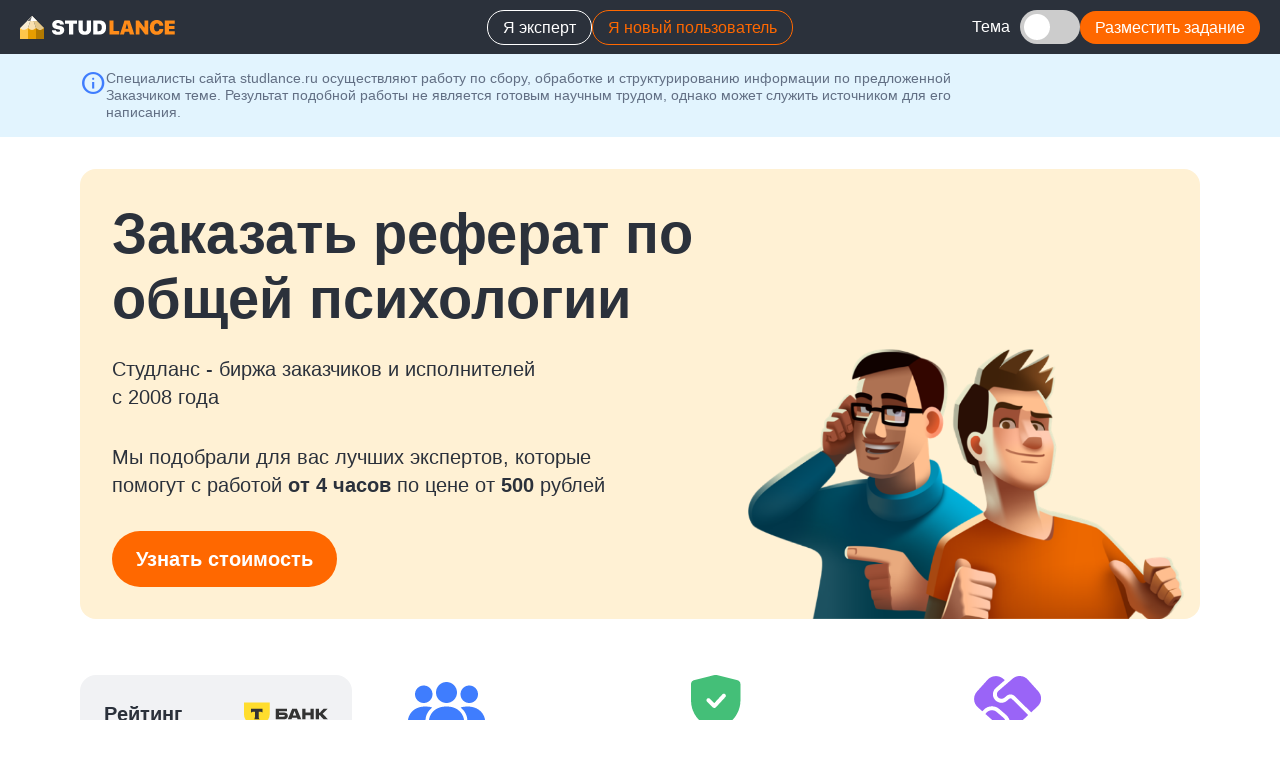

--- FILE ---
content_type: text/html; charset=UTF-8
request_url: https://studlance.ru/zakaz/referat-obshhaya-psihologiya
body_size: 18112
content:
<!DOCTYPE html>
<html lang="ru">
<head>
    <title>Заказать уникальный реферат по общая психология по цене 500 руб., от 4 часов</title>
    <meta name="keywords" content="">
<meta property="og:title" content="Закажи реферат по общей психологии на StudLance.ru и получи скидку 20% на все последующие заказы!">
<meta property="og:site_name" content="Studlance.ru">
<meta property="og:url" content="https://studlance.ru/zakaz/referat-obshhaya-psihologiya">
<meta property="og:type" content="article">
<meta property="og:locale" content="ru">
<meta property="og:description" content="Заказывая рефераты по общей психологии на Студлансе, можно регулярно получать пятёрки с плюсом! Рефераты на заказ от 350 рублей. Срок написания - от 4 часов.">
<meta property="og:image" content="https://studlance.ru/zakaz/template/assets/images/og/referat.jpg">
<meta name="description" content="Надежная помощь в написании работ по теме общая психология от 25312 преподавателей. Последние работы: общей психологии Реализация технологии проектного обучения в основной школе с использованием современных цифровых инструментов 2000 руб., 34 дней. общей психологии Кр бух учет 400 руб., 11 дней. общей психологии Кассовые операции банка 450 руб., 1 день. ">
<link href="css/styles.min.css" rel="stylesheet">
<link href="css/temp.css" rel="stylesheet">
<link href="https://fonts.googleapis.com/css2?family=Material+Symbols+Outlined:opsz,wght,FILL,GRAD@20..48,100..700,0..1,-50..200" rel="stylesheet">
<link href="https://fonts.googleapis.com/css2?family=Material+Symbols+Rounded:opsz,wght,FILL,GRAD@20..48,100..700,0..1,-50..200" rel="stylesheet">
<link href="https://cdn.jsdelivr.net/npm/select2@4.1.0-rc.0/dist/css/select2.min.css" rel="stylesheet">
    <meta name="viewport" content="width=device-width, initial-scale=1.0">
    <meta charset="utf-8">
    <meta name="format-detection" content="telephone=no">
    <!-- BEGIN favicons-->
    <link rel="apple-touch-icon" sizes="180x180" href="template/assets/images/favicons/apple-touch-icon-180x180.png"/>
    <link rel="apple-touch-icon" sizes="152x152" href="template/assets/images/favicons/apple-touch-icon-152x152.png"/>
    <link rel="apple-touch-icon" sizes="144x144" href="template/assets/images/favicons/apple-touch-icon-144x144.png"/>
    <link rel="apple-touch-icon" sizes="120x120" href="template/assets/images/favicons/apple-touch-icon-120x120.png"/>
    <link rel="apple-touch-icon" sizes="114x114" href="template/assets/images/favicons/apple-touch-icon-114x114.png"/>
    <link rel="apple-touch-icon" sizes="76x76" href="template/assets/images/favicons/apple-touch-icon-76x76.png"/>
    <link rel="apple-touch-icon" sizes="72x72" href="template/assets/images/favicons/apple-touch-icon-72x72.png"/>
    <link rel="apple-touch-icon" sizes="60x60" href="template/assets/images/favicons/apple-touch-icon-60x60.png"/>
    <link rel="apple-touch-icon" sizes="57x57" href="template/assets/images/favicons/apple-touch-icon-57x57.png"/>
    <link rel="icon" type="image/png" sizes="192x192" href="template/assets/images/favicons/favicon-192x192.png"/>
    <link rel="icon" type="image/png" sizes="160x160" href="template/assets/images/favicons/favicon-160x160.png"/>
    <link rel="icon" type="image/png" sizes="96x96" href="template/assets/images/favicons/favicon-96x96.png"/>
    <link rel="icon" type="image/png" sizes="32x32" href="template/assets/images/favicons/favicon-32x32.png"/>
    <link rel="icon" type="image/png" sizes="16x16" href="template/assets/images/favicons/favicon-16x16.png"/>
    <meta name="msapplication-TileColor" content="#2b5797"/>
    <meta name="msapplication-TileImage" content="template/assets/images/favicons/mstile-144x144.png"/>
    <!-- END favicons-->


    <script type="application/ld+json">{"@context":"https://schema.org","@type":"Organization","name":"Студланс","url":"https://studlance.ru","logo":{"@type":"ImageObject","url":"https://studlance.ru/static/images/studlance.png","width":480,"height":480},"email":"info@studlance.ru","telephone":"8-800-302-02-15"}</script><script type="application/ld+json">{"@context":"https://schema.org","@type":"Product","name":"Заказать реферат","url":"https://studlance.ru/zakaz/referat-obshhaya-psihologiya","image":"https://studlance.ru/static/images/studlance.png","description":"Заказывая рефераты по общей психологии на Студлансе, можно регулярно получать пятёрки с плюсом! Рефераты на заказ от 350 рублей. Срок написания - от 4 часов.","brand":"«Студланс»","offers":{"@type":"Offer","priceCurrency":"RUB","price":"500","availability":"https://schema.org/InStock","seller":{"@type":"Organization","name":"«Студланс»"}},"aggregateRating":{"@type":"AggregateRating","ratingValue":"4.83","bestRating":"5","worstRating":"1","ratingCount":"70598"}}</script><script type="application/ld+json">{"@context":"https://schema.org","@type":"BreadcrumbList","itemListElement":[{"@type":"ListItem","position":1,"item":{"name":"Главная","@id":"https://studlance.ru"}},{"@type":"ListItem","position":2,"item":{"name":"Реферат","@id":"https://studlance.ru/zakaz/referat"}},{"@type":"ListItem","position":3,"item":{"name":"Реферат по общественным наукам","@id":"https://studlance.ru/zakaz/referaty-po-obshhestvennym-naukam"}},{"@type":"ListItem","position":4,"item":{"name":"Реферат по общей психологии","@id":"https://studlance.ru/zakaz/referat-obshhaya-psihologiya"}}]}</script></head>
<body>


    <!-- Google Tag Manager -->
    <noscript>
        <iframe src="//www.googletagmanager.com/ns.html?id=GTM-KKMGG8"
                height="0" width="0" style="display:none;visibility:hidden"></iframe>
    </noscript>
    <script>(function (w, d, s, l, i) {
            w[l] = w[l] || [];
            w[l].push({
                'gtm.start':
                    new Date().getTime(), event: 'gtm.js'
            });
            var f = d.getElementsByTagName(s)[0],
                j = d.createElement(s), dl = l != 'dataLayer' ? '&l=' + l : '';
            j.async = true;
            j.src =
                '//www.googletagmanager.com/gtm.js?id=' + i + dl;
            f.parentNode.insertBefore(j, f);
        })(window, document, 'script', 'dataLayer', 'GTM-KKMGG8');</script>
    <!-- End Google Tag Manager -->
    <header>
        <div class="header-content">
            <a href="/" class="header-content__image">
                <img src="media/studlance-logo-white.svg" alt="StudLance.ru – помощь студентам онлайн"/>
            </a>
            <button class="hamburger hamburger--collapse" type="button">
          <span class="hamburger-box">
            <span class="hamburger-inner"></span>
          </span>
            </button>
            <nav class="header-content__navigation">
                <div class="header-content__actions">
                    <button class="u-button-outlined highlighted-btn" onclick="window.location.href='/authors'"
                            type="button">Я эксперт
                    </button>
                    <button class="u-button-outlined" onclick="window.location.href='/addorder'" type="button">Я новый
                        пользователь
                    </button>
                </div>
                <div class="header-content__actions-right">
                    <label class="u-switch-label">
                        <span class="u-switch-text u-medium-text">Тема</span>
                        <input type="checkbox" id="theme-toggle"/>
                        <span class="u-slider"></span>
                    </label>
                    <button class="u-button-base" onclick="window.location.href='#request-form'" type="button">
                        Разместить задание
                    </button>
                </div>
            </nav>
        </div>
    </header>
    <main>
        <section class="maintenance-msg">
            <div class="maintenance-msg__content">
                <span class="material-symbols-outlined">info</span>
                <h4 class="maintenance-msg__content-msg u-text-small">
                    Специалисты сайта studlance.ru осуществляют работу по сбору,
                    обработке и структурированию информации по предложенной Заказчиком
                    теме. Результат подобной работы не является готовым научным трудом,
                    однако может служить источником для его написания.
                </h4>
            </div>
        </section>
        <section class="banner">
            <div class="banner__content">
                <h1 class="banner__title">
                    Заказать реферат по общей психологии                </h1>
                <p class="banner__info">
                    Студланс - биржа заказчиков и исполнителей </br>с 2008 года</p>
                <p class="banner__info">
                    Мы подобрали для вас лучших экспертов, которые
                    помогут с работой <strong>от 4 часов</strong> по цене от
                    <strong>500</strong> рублей
                </p>
                <button class="banner__action u-button-base" id="find-out-price-button">
                    Узнать стоимость
                </button>
            </div>
            <img
                    class="banner__image"
                    src="media/main-img.png"
                    alt="Studlance - онлайн-сервис помощи студентам"
                    loading="lazy"
            />
        </section>
        <section class="testimonials">
            <div class="testimonials__item testimonials__item_bank">
                <div class="testimonials__rating">
                    <span class="testimonials__rating-title u-small-title">Рейтинг</span>
                    <div class="testimonials__bank-logo"></div>
                </div>
                <p class="testimonials__review-count">
                    На основании 84 отзыва и оценки
                </p>
                <span class="testimonials__score">4.6<span> / 5</span></span>
                <div class="u-rating-stars" data-value="4.6">
                    <div class="u-rating-stars__star">
                        <img
                                class="u-filled"
                                src="media/testimonials/star-fill-yellow.svg"
                                alt="Stars image"
                        />
                        <img
                                class="u-empty"
                                src="media/testimonials/star-yellow.svg"
                                alt="Stars image"
                        />
                    </div>
                    <div class="u-rating-stars__star">
                        <img
                                class="u-filled"
                                src="media/testimonials/star-fill-yellow.svg"
                                alt="Stars image"
                        />
                        <img
                                class="u-empty"
                                src="media/testimonials/star-yellow.svg"
                                alt="Stars image"
                        />
                    </div>
                    <div class="u-rating-stars__star">
                        <img
                                class="u-filled"
                                src="media/testimonials/star-fill-yellow.svg"
                                alt="Stars image"
                        />
                        <img
                                class="u-empty"
                                src="media/testimonials/star-yellow.svg"
                                alt="Stars image"
                        />
                    </div>
                    <div class="u-rating-stars__star">
                        <img
                                class="u-filled"
                                src="media/testimonials/star-fill-yellow.svg"
                                alt="Stars image"
                        />
                        <img
                                class="u-empty"
                                src="media/testimonials/star-yellow.svg"
                                alt="Stars image"
                        />
                    </div>
                    <div class="u-rating-stars__star">
                        <img
                                class="u-filled"
                                src="media/testimonials/star-fill-yellow.svg"
                                alt="Stars image"
                        />
                        <img
                                class="u-empty"
                                src="media/testimonials/star-yellow.svg"
                                alt="Stars image"
                        />
                    </div>
                </div>
            </div>
            <div class="testimonials__item">
                <img
                        class="testimonials__image"
                        src="media/testimonials/people.svg"
                        alt="Количество экспертов"
                />
                <span class="testimonials__number u-large-title">25312</span>
                <p class="testimonials__description u-text-base">
                    экспертов оказывают помощь с рефератами на различные темы
                </p>
            </div>
            <div class="testimonials__item">
                <img
                        class="testimonials__image"
                        src="media/testimonials/guard.svg"
                        alt="Количество довольных клиентов"
                />
                <span class="testimonials__number u-large-title">24602</span>
                <p class="testimonials__description u-text-base">
                    успешно проведенных консультаций по общей психологии                </p>
            </div>
            <div class="testimonials__item">
                <img
                        class="testimonials__image"
                        src="media/testimonials/handshake.svg"
                        alt="Количество обратившихся за помощью"
                />
                <span class="testimonials__number u-large-title">187604</span>
                <p class="testimonials__description u-text-base">
                    пользователей уже обратились к нам за консультацией
                </p>
            </div>
        </section>
        <section class="why-choose-us">
            <h2 class="why-choose-us__title u-extra-large-title">
                Почему выбирают нас
            </h2>
            <div class="why-choose-us__tiles">
                <div class="why-choose-us__tile why-choose-us__tile_purple">
            <span class="why-choose-us__icon material-symbols-rounded"
            >task_alt</span
            >
                    <h4 class="why-choose-us__tile-title u-medium-title">
                        Надежные исполнители
                    </h4>
                    <p class="why-choose-us__description u-medium-text">
                        Из <strong>24602</strong> оплаченных консультаций (<strong>рефераты</strong>) только по 550 нам не удалось помочь, а это составляет всего
                        <strong>2.2%</strong>
                    </p>
                </div>
                <div class="why-choose-us__tile why-choose-us__tile_light-blue">
            <span class="why-choose-us__icon material-symbols-rounded"
            >task_alt</span
            >
                    <h4 class="why-choose-us__tile-title u-medium-title">
                        Быстрый отклик
                    </h4>
                    <p class="why-choose-us__description u-medium-text">
                        У нас более <strong>84000</strong> проверенных экспертов. Вы
                        можете выбрать специалиста уже через 15 минут
                    </p>
                </div>
                <div class="why-choose-us__tile why-choose-us__tile_green">
            <span class="why-choose-us__icon material-symbols-rounded"
            >task_alt</span
            >
                    <h4 class="why-choose-us__tile-title u-medium-title">
                        На связи 24/7
                    </h4>
                    <p class="why-choose-us__description u-medium-text">
                        Вы всегда можете к нам обратиться — и в выходные, и в праздники
                    </p>
                </div>
                <div class="why-choose-us__tile why-choose-us__tile_pink">
            <span class="why-choose-us__icon material-symbols-rounded"
            >task_alt</span
            >
                    <h4 class="why-choose-us__tile-title u-medium-title">
                        Безопасная сделка
                    </h4>
                    <p class="why-choose-us__description u-medium-text">
                        Эксперт получает денежные средства только после успешного
                        завершения работы
                    </p>
                </div>
                <div class="why-choose-us__tile why-choose-us__tile_yellow">
            <span class="why-choose-us__icon material-symbols-rounded"
            >task_alt</span
            >
                    <h4 class="why-choose-us__tile-title u-medium-title">
                        Бесплатные доработки
                    </h4>
                    <p class="why-choose-us__description u-medium-text">
                        Корректировки в рамках задания бесплатны и выполняются в максимально короткие сроки
                    </p>
                </div>
                <div class="why-choose-us__tile why-choose-us__tile_blue">
            <span class="why-choose-us__icon material-symbols-rounded"
            >task_alt</span
            >
                    <h4 class="why-choose-us__tile-title u-medium-title">Гарантия возврата</h4>
                    <p class="why-choose-us__description u-medium-text">
                        Если эксперт не справится — мы вернем <strong>100%</strong> стоимости заказа
                    </p>
                </div>
            </div>
        </section>

        <section class="best-executors">
            
    <h2 class="best-executors__title u-extra-large-title">
        Подобрали для вас лучших экспертов по <span class="u-highlighted-text">общей психологии    </h2>

    <div class="best-executors__tiles">
                    <div class="best-executors__tile">
                <div class="best-executors__candidate">
                    <div class="best-executors__candidate-photo"
                         style="background:url('media/avatar/../avatar-default.svg') center/cover no-repeat;">
                        <div class="best-executors__candidate-rating u-rating">
                  <span
                          class="best-executors__candidate-rating-icon material-symbols-rounded"
                  >star</span
                  >
                            <h4
                                    class="best-executors__candidate-rating-number u-small-title"
                            >
                                4.88                            </h4>
                        </div>
                    </div>
                    <h3 class="best-executors__candidate-name u-medium-plus-title" >
                        <a  href="/studlancer/15059"> Юлия </a>
                    </h3>
                    <div class="best-executors__candidate-testimonials">
                        <div class="best-executors__candidate-testimonial">
                            <img
                                    class="best-executors__icon"
                                    src="media/check.svg"
                                    alt="Check image"
                            />
                            <div class="best-executors__stats">
                                <h4 class="best-executors__stat-number u-medium-plus-title">
                                    131                                </h4>
                                <p class="best-executors__stat-description u-text-small">
                                    Выполнено заданий
                                </p>
                            </div>
                        </div>
                        <div class="best-executors__candidate-testimonial">
                            <img
                                    class="best-executors__icon"
                                    src="media/thumb.svg"
                                    alt="Thumbs up image"
                            />
                            <div class="best-executors__stats">
                                <h4 class="best-executors__stat-number u-medium-plus-title">
                                    55                                </h4>
                                <p class="best-executors__stat-description u-text-small">
                                    Положительных отзывов
                                </p>
                            </div>
                        </div>
                    </div>
                </div>
                <div class="best-executors__tasks">

                    
                        <div class="best-executors__task">
                            <p class="best-executors__task-description u-large-text"  >
                                <a  href="/order/514219">Реализация технологии проектного обучения в основной школе с использованием современных цифровых инструментов</a>
                            </p>
                            <div class="best-executors__task-stats">
                                <div class="best-executors__task-stat">
                                    <img
                                            class="best-executors__task-stats-icon"
                                            src="media/clock.svg"
                                            alt="Clock image"
                                    />
                                    <p
                                            class="best-executors__task-stat-description u-medium-text"
                                    >
                                        Выполнено за 34 дней                                    </p>
                                </div>
                                <div class="best-executors__task-stat">
                                    <img
                                            class="best-executors__task-stats-icon"
                                            src="media/cash.svg"
                                            alt="Cash image"
                                    />
                                    <p
                                            class="best-executors__task-stat-description u-medium-text"
                                    >
                                        Стоимость 2000 ₽
                                    </p>
                                </div>
                                <div class="best-executors__task-stat">
                                    <div class="u-rating-stars" data-value="5">
                                        <div class="u-rating-stars__star">
                                            <img
                                                    class="u-filled"
                                                    src="media/testimonials/star-fill-yellow.svg"
                                                    alt="Stars image"
                                            />
                                            <img
                                                    class="u-empty"
                                                    src="media/testimonials/star-yellow.svg"
                                                    alt="Stars image"
                                            />
                                        </div>
                                        <div class="u-rating-stars__star">
                                            <img
                                                    class="u-filled"
                                                    src="media/testimonials/star-fill-yellow.svg"
                                                    alt="Stars image"
                                            />
                                            <img
                                                    class="u-empty"
                                                    src="media/testimonials/star-yellow.svg"
                                                    alt="Stars image"
                                            />
                                        </div>
                                        <div class="u-rating-stars__star">
                                            <img
                                                    class="u-filled"
                                                    src="media/testimonials/star-fill-yellow.svg"
                                                    alt="Stars image"
                                            />
                                            <img
                                                    class="u-empty"
                                                    src="media/testimonials/star-yellow.svg"
                                                    alt="Stars image"
                                            />
                                        </div>
                                        <div class="u-rating-stars__star">
                                            <img
                                                    class="u-filled"
                                                    src="media/testimonials/star-fill-yellow.svg"
                                                    alt="Stars image"
                                            />
                                            <img
                                                    class="u-empty"
                                                    src="media/testimonials/star-yellow.svg"
                                                    alt="Stars image"
                                            />
                                        </div>
                                        <div class="u-rating-stars__star">
                                            <img
                                                    class="u-filled"
                                                    src="media/testimonials/star-fill-yellow.svg"
                                                    alt="Stars image"
                                            />
                                            <img
                                                    class="u-empty"
                                                    src="media/testimonials/star-yellow.svg"
                                                    alt="Stars image"
                                            />
                                        </div>
                                    </div>
                                </div>
                            </div>
                        </div>

                        
                        <div class="best-executors__task">
                            <p class="best-executors__task-description u-large-text"  >
                                <a  href="/order/613478">Курсовая работа 1 глава маркетинг</a>
                            </p>
                            <div class="best-executors__task-stats">
                                <div class="best-executors__task-stat">
                                    <img
                                            class="best-executors__task-stats-icon"
                                            src="media/clock.svg"
                                            alt="Clock image"
                                    />
                                    <p
                                            class="best-executors__task-stat-description u-medium-text"
                                    >
                                        Выполнено за 18 дней                                    </p>
                                </div>
                                <div class="best-executors__task-stat">
                                    <img
                                            class="best-executors__task-stats-icon"
                                            src="media/cash.svg"
                                            alt="Cash image"
                                    />
                                    <p
                                            class="best-executors__task-stat-description u-medium-text"
                                    >
                                        Стоимость 2500 ₽
                                    </p>
                                </div>
                                <div class="best-executors__task-stat">
                                    <div class="u-rating-stars" data-value="5">
                                        <div class="u-rating-stars__star">
                                            <img
                                                    class="u-filled"
                                                    src="media/testimonials/star-fill-yellow.svg"
                                                    alt="Stars image"
                                            />
                                            <img
                                                    class="u-empty"
                                                    src="media/testimonials/star-yellow.svg"
                                                    alt="Stars image"
                                            />
                                        </div>
                                        <div class="u-rating-stars__star">
                                            <img
                                                    class="u-filled"
                                                    src="media/testimonials/star-fill-yellow.svg"
                                                    alt="Stars image"
                                            />
                                            <img
                                                    class="u-empty"
                                                    src="media/testimonials/star-yellow.svg"
                                                    alt="Stars image"
                                            />
                                        </div>
                                        <div class="u-rating-stars__star">
                                            <img
                                                    class="u-filled"
                                                    src="media/testimonials/star-fill-yellow.svg"
                                                    alt="Stars image"
                                            />
                                            <img
                                                    class="u-empty"
                                                    src="media/testimonials/star-yellow.svg"
                                                    alt="Stars image"
                                            />
                                        </div>
                                        <div class="u-rating-stars__star">
                                            <img
                                                    class="u-filled"
                                                    src="media/testimonials/star-fill-yellow.svg"
                                                    alt="Stars image"
                                            />
                                            <img
                                                    class="u-empty"
                                                    src="media/testimonials/star-yellow.svg"
                                                    alt="Stars image"
                                            />
                                        </div>
                                        <div class="u-rating-stars__star">
                                            <img
                                                    class="u-filled"
                                                    src="media/testimonials/star-fill-yellow.svg"
                                                    alt="Stars image"
                                            />
                                            <img
                                                    class="u-empty"
                                                    src="media/testimonials/star-yellow.svg"
                                                    alt="Stars image"
                                            />
                                        </div>
                                    </div>
                                </div>
                            </div>
                        </div>

                        
                        <div class="best-executors__task">
                            <p class="best-executors__task-description u-large-text"  >
                                <a  href="/order/617782">Презентация</a>
                            </p>
                            <div class="best-executors__task-stats">
                                <div class="best-executors__task-stat">
                                    <img
                                            class="best-executors__task-stats-icon"
                                            src="media/clock.svg"
                                            alt="Clock image"
                                    />
                                    <p
                                            class="best-executors__task-stat-description u-medium-text"
                                    >
                                        Выполнено за 1 день                                    </p>
                                </div>
                                <div class="best-executors__task-stat">
                                    <img
                                            class="best-executors__task-stats-icon"
                                            src="media/cash.svg"
                                            alt="Cash image"
                                    />
                                    <p
                                            class="best-executors__task-stat-description u-medium-text"
                                    >
                                        Стоимость 600 ₽
                                    </p>
                                </div>
                                <div class="best-executors__task-stat">
                                    <div class="u-rating-stars" data-value="5">
                                        <div class="u-rating-stars__star">
                                            <img
                                                    class="u-filled"
                                                    src="media/testimonials/star-fill-yellow.svg"
                                                    alt="Stars image"
                                            />
                                            <img
                                                    class="u-empty"
                                                    src="media/testimonials/star-yellow.svg"
                                                    alt="Stars image"
                                            />
                                        </div>
                                        <div class="u-rating-stars__star">
                                            <img
                                                    class="u-filled"
                                                    src="media/testimonials/star-fill-yellow.svg"
                                                    alt="Stars image"
                                            />
                                            <img
                                                    class="u-empty"
                                                    src="media/testimonials/star-yellow.svg"
                                                    alt="Stars image"
                                            />
                                        </div>
                                        <div class="u-rating-stars__star">
                                            <img
                                                    class="u-filled"
                                                    src="media/testimonials/star-fill-yellow.svg"
                                                    alt="Stars image"
                                            />
                                            <img
                                                    class="u-empty"
                                                    src="media/testimonials/star-yellow.svg"
                                                    alt="Stars image"
                                            />
                                        </div>
                                        <div class="u-rating-stars__star">
                                            <img
                                                    class="u-filled"
                                                    src="media/testimonials/star-fill-yellow.svg"
                                                    alt="Stars image"
                                            />
                                            <img
                                                    class="u-empty"
                                                    src="media/testimonials/star-yellow.svg"
                                                    alt="Stars image"
                                            />
                                        </div>
                                        <div class="u-rating-stars__star">
                                            <img
                                                    class="u-filled"
                                                    src="media/testimonials/star-fill-yellow.svg"
                                                    alt="Stars image"
                                            />
                                            <img
                                                    class="u-empty"
                                                    src="media/testimonials/star-yellow.svg"
                                                    alt="Stars image"
                                            />
                                        </div>
                                    </div>
                                </div>
                            </div>
                        </div>

                                        </div>
            </div>
                    <div class="best-executors__tile">
                <div class="best-executors__candidate">
                    <div class="best-executors__candidate-photo"
                         style="background:url('media/avatar/a0a5037121655f95cc55a67156894a5a.jpg') center/cover no-repeat;">
                        <div class="best-executors__candidate-rating u-rating">
                  <span
                          class="best-executors__candidate-rating-icon material-symbols-rounded"
                  >star</span
                  >
                            <h4
                                    class="best-executors__candidate-rating-number u-small-title"
                            >
                                5                            </h4>
                        </div>
                    </div>
                    <h3 class="best-executors__candidate-name u-medium-plus-title" >
                        <a  href="/studlancer/17681"> Лариса Зяблова</a>
                    </h3>
                    <div class="best-executors__candidate-testimonials">
                        <div class="best-executors__candidate-testimonial">
                            <img
                                    class="best-executors__icon"
                                    src="media/check.svg"
                                    alt="Check image"
                            />
                            <div class="best-executors__stats">
                                <h4 class="best-executors__stat-number u-medium-plus-title">
                                    176                                </h4>
                                <p class="best-executors__stat-description u-text-small">
                                    Выполнено заданий
                                </p>
                            </div>
                        </div>
                        <div class="best-executors__candidate-testimonial">
                            <img
                                    class="best-executors__icon"
                                    src="media/thumb.svg"
                                    alt="Thumbs up image"
                            />
                            <div class="best-executors__stats">
                                <h4 class="best-executors__stat-number u-medium-plus-title">
                                    73                                </h4>
                                <p class="best-executors__stat-description u-text-small">
                                    Положительных отзывов
                                </p>
                            </div>
                        </div>
                    </div>
                </div>
                <div class="best-executors__tasks">

                    
                        <div class="best-executors__task">
                            <p class="best-executors__task-description u-large-text"  >
                                <a  href="/order/382120">Кр бух учет</a>
                            </p>
                            <div class="best-executors__task-stats">
                                <div class="best-executors__task-stat">
                                    <img
                                            class="best-executors__task-stats-icon"
                                            src="media/clock.svg"
                                            alt="Clock image"
                                    />
                                    <p
                                            class="best-executors__task-stat-description u-medium-text"
                                    >
                                        Выполнено за 11 дней                                    </p>
                                </div>
                                <div class="best-executors__task-stat">
                                    <img
                                            class="best-executors__task-stats-icon"
                                            src="media/cash.svg"
                                            alt="Cash image"
                                    />
                                    <p
                                            class="best-executors__task-stat-description u-medium-text"
                                    >
                                        Стоимость 400 ₽
                                    </p>
                                </div>
                                <div class="best-executors__task-stat">
                                    <div class="u-rating-stars" data-value="1">
                                        <div class="u-rating-stars__star">
                                            <img
                                                    class="u-filled"
                                                    src="media/testimonials/star-fill-yellow.svg"
                                                    alt="Stars image"
                                            />
                                            <img
                                                    class="u-empty"
                                                    src="media/testimonials/star-yellow.svg"
                                                    alt="Stars image"
                                            />
                                        </div>
                                        <div class="u-rating-stars__star">
                                            <img
                                                    class="u-filled"
                                                    src="media/testimonials/star-fill-yellow.svg"
                                                    alt="Stars image"
                                            />
                                            <img
                                                    class="u-empty"
                                                    src="media/testimonials/star-yellow.svg"
                                                    alt="Stars image"
                                            />
                                        </div>
                                        <div class="u-rating-stars__star">
                                            <img
                                                    class="u-filled"
                                                    src="media/testimonials/star-fill-yellow.svg"
                                                    alt="Stars image"
                                            />
                                            <img
                                                    class="u-empty"
                                                    src="media/testimonials/star-yellow.svg"
                                                    alt="Stars image"
                                            />
                                        </div>
                                        <div class="u-rating-stars__star">
                                            <img
                                                    class="u-filled"
                                                    src="media/testimonials/star-fill-yellow.svg"
                                                    alt="Stars image"
                                            />
                                            <img
                                                    class="u-empty"
                                                    src="media/testimonials/star-yellow.svg"
                                                    alt="Stars image"
                                            />
                                        </div>
                                        <div class="u-rating-stars__star">
                                            <img
                                                    class="u-filled"
                                                    src="media/testimonials/star-fill-yellow.svg"
                                                    alt="Stars image"
                                            />
                                            <img
                                                    class="u-empty"
                                                    src="media/testimonials/star-yellow.svg"
                                                    alt="Stars image"
                                            />
                                        </div>
                                    </div>
                                </div>
                            </div>
                        </div>

                        
                        <div class="best-executors__task">
                            <p class="best-executors__task-description u-large-text"  >
                                <a  href="/order/381395">Расчетно-графическая работа по бухгалтерскому учету</a>
                            </p>
                            <div class="best-executors__task-stats">
                                <div class="best-executors__task-stat">
                                    <img
                                            class="best-executors__task-stats-icon"
                                            src="media/clock.svg"
                                            alt="Clock image"
                                    />
                                    <p
                                            class="best-executors__task-stat-description u-medium-text"
                                    >
                                        Выполнено за 4 дня                                    </p>
                                </div>
                                <div class="best-executors__task-stat">
                                    <img
                                            class="best-executors__task-stats-icon"
                                            src="media/cash.svg"
                                            alt="Cash image"
                                    />
                                    <p
                                            class="best-executors__task-stat-description u-medium-text"
                                    >
                                        Стоимость 900 ₽
                                    </p>
                                </div>
                                <div class="best-executors__task-stat">
                                    <div class="u-rating-stars" data-value="5">
                                        <div class="u-rating-stars__star">
                                            <img
                                                    class="u-filled"
                                                    src="media/testimonials/star-fill-yellow.svg"
                                                    alt="Stars image"
                                            />
                                            <img
                                                    class="u-empty"
                                                    src="media/testimonials/star-yellow.svg"
                                                    alt="Stars image"
                                            />
                                        </div>
                                        <div class="u-rating-stars__star">
                                            <img
                                                    class="u-filled"
                                                    src="media/testimonials/star-fill-yellow.svg"
                                                    alt="Stars image"
                                            />
                                            <img
                                                    class="u-empty"
                                                    src="media/testimonials/star-yellow.svg"
                                                    alt="Stars image"
                                            />
                                        </div>
                                        <div class="u-rating-stars__star">
                                            <img
                                                    class="u-filled"
                                                    src="media/testimonials/star-fill-yellow.svg"
                                                    alt="Stars image"
                                            />
                                            <img
                                                    class="u-empty"
                                                    src="media/testimonials/star-yellow.svg"
                                                    alt="Stars image"
                                            />
                                        </div>
                                        <div class="u-rating-stars__star">
                                            <img
                                                    class="u-filled"
                                                    src="media/testimonials/star-fill-yellow.svg"
                                                    alt="Stars image"
                                            />
                                            <img
                                                    class="u-empty"
                                                    src="media/testimonials/star-yellow.svg"
                                                    alt="Stars image"
                                            />
                                        </div>
                                        <div class="u-rating-stars__star">
                                            <img
                                                    class="u-filled"
                                                    src="media/testimonials/star-fill-yellow.svg"
                                                    alt="Stars image"
                                            />
                                            <img
                                                    class="u-empty"
                                                    src="media/testimonials/star-yellow.svg"
                                                    alt="Stars image"
                                            />
                                        </div>
                                    </div>
                                </div>
                            </div>
                        </div>

                        
                        <div class="best-executors__task">
                            <p class="best-executors__task-description u-large-text"  >
                                <a  href="/order/471661">Теория бухучета</a>
                            </p>
                            <div class="best-executors__task-stats">
                                <div class="best-executors__task-stat">
                                    <img
                                            class="best-executors__task-stats-icon"
                                            src="media/clock.svg"
                                            alt="Clock image"
                                    />
                                    <p
                                            class="best-executors__task-stat-description u-medium-text"
                                    >
                                        Выполнено за 1 день                                    </p>
                                </div>
                                <div class="best-executors__task-stat">
                                    <img
                                            class="best-executors__task-stats-icon"
                                            src="media/cash.svg"
                                            alt="Cash image"
                                    />
                                    <p
                                            class="best-executors__task-stat-description u-medium-text"
                                    >
                                        Стоимость 500 ₽
                                    </p>
                                </div>
                                <div class="best-executors__task-stat">
                                    <div class="u-rating-stars" data-value="5">
                                        <div class="u-rating-stars__star">
                                            <img
                                                    class="u-filled"
                                                    src="media/testimonials/star-fill-yellow.svg"
                                                    alt="Stars image"
                                            />
                                            <img
                                                    class="u-empty"
                                                    src="media/testimonials/star-yellow.svg"
                                                    alt="Stars image"
                                            />
                                        </div>
                                        <div class="u-rating-stars__star">
                                            <img
                                                    class="u-filled"
                                                    src="media/testimonials/star-fill-yellow.svg"
                                                    alt="Stars image"
                                            />
                                            <img
                                                    class="u-empty"
                                                    src="media/testimonials/star-yellow.svg"
                                                    alt="Stars image"
                                            />
                                        </div>
                                        <div class="u-rating-stars__star">
                                            <img
                                                    class="u-filled"
                                                    src="media/testimonials/star-fill-yellow.svg"
                                                    alt="Stars image"
                                            />
                                            <img
                                                    class="u-empty"
                                                    src="media/testimonials/star-yellow.svg"
                                                    alt="Stars image"
                                            />
                                        </div>
                                        <div class="u-rating-stars__star">
                                            <img
                                                    class="u-filled"
                                                    src="media/testimonials/star-fill-yellow.svg"
                                                    alt="Stars image"
                                            />
                                            <img
                                                    class="u-empty"
                                                    src="media/testimonials/star-yellow.svg"
                                                    alt="Stars image"
                                            />
                                        </div>
                                        <div class="u-rating-stars__star">
                                            <img
                                                    class="u-filled"
                                                    src="media/testimonials/star-fill-yellow.svg"
                                                    alt="Stars image"
                                            />
                                            <img
                                                    class="u-empty"
                                                    src="media/testimonials/star-yellow.svg"
                                                    alt="Stars image"
                                            />
                                        </div>
                                    </div>
                                </div>
                            </div>
                        </div>

                                        </div>
            </div>
                    <div class="best-executors__tile">
                <div class="best-executors__candidate">
                    <div class="best-executors__candidate-photo"
                         style="background:url('media/avatar/1b15fe902e4c548713ff2b8f7034933b.jpg') center/cover no-repeat;">
                        <div class="best-executors__candidate-rating u-rating">
                  <span
                          class="best-executors__candidate-rating-icon material-symbols-rounded"
                  >star</span
                  >
                            <h4
                                    class="best-executors__candidate-rating-number u-small-title"
                            >
                                5                            </h4>
                        </div>
                    </div>
                    <h3 class="best-executors__candidate-name u-medium-plus-title" >
                        <a  href="/studlancer/34076"> Алена Назаркина</a>
                    </h3>
                    <div class="best-executors__candidate-testimonials">
                        <div class="best-executors__candidate-testimonial">
                            <img
                                    class="best-executors__icon"
                                    src="media/check.svg"
                                    alt="Check image"
                            />
                            <div class="best-executors__stats">
                                <h4 class="best-executors__stat-number u-medium-plus-title">
                                    171                                </h4>
                                <p class="best-executors__stat-description u-text-small">
                                    Выполнено заданий
                                </p>
                            </div>
                        </div>
                        <div class="best-executors__candidate-testimonial">
                            <img
                                    class="best-executors__icon"
                                    src="media/thumb.svg"
                                    alt="Thumbs up image"
                            />
                            <div class="best-executors__stats">
                                <h4 class="best-executors__stat-number u-medium-plus-title">
                                    79                                </h4>
                                <p class="best-executors__stat-description u-text-small">
                                    Положительных отзывов
                                </p>
                            </div>
                        </div>
                    </div>
                </div>
                <div class="best-executors__tasks">

                    
                        <div class="best-executors__task">
                            <p class="best-executors__task-description u-large-text"  >
                                <a  href="/order/445957">Кассовые операции банка</a>
                            </p>
                            <div class="best-executors__task-stats">
                                <div class="best-executors__task-stat">
                                    <img
                                            class="best-executors__task-stats-icon"
                                            src="media/clock.svg"
                                            alt="Clock image"
                                    />
                                    <p
                                            class="best-executors__task-stat-description u-medium-text"
                                    >
                                        Выполнено за 1 день                                    </p>
                                </div>
                                <div class="best-executors__task-stat">
                                    <img
                                            class="best-executors__task-stats-icon"
                                            src="media/cash.svg"
                                            alt="Cash image"
                                    />
                                    <p
                                            class="best-executors__task-stat-description u-medium-text"
                                    >
                                        Стоимость 450 ₽
                                    </p>
                                </div>
                                <div class="best-executors__task-stat">
                                    <div class="u-rating-stars" data-value="5">
                                        <div class="u-rating-stars__star">
                                            <img
                                                    class="u-filled"
                                                    src="media/testimonials/star-fill-yellow.svg"
                                                    alt="Stars image"
                                            />
                                            <img
                                                    class="u-empty"
                                                    src="media/testimonials/star-yellow.svg"
                                                    alt="Stars image"
                                            />
                                        </div>
                                        <div class="u-rating-stars__star">
                                            <img
                                                    class="u-filled"
                                                    src="media/testimonials/star-fill-yellow.svg"
                                                    alt="Stars image"
                                            />
                                            <img
                                                    class="u-empty"
                                                    src="media/testimonials/star-yellow.svg"
                                                    alt="Stars image"
                                            />
                                        </div>
                                        <div class="u-rating-stars__star">
                                            <img
                                                    class="u-filled"
                                                    src="media/testimonials/star-fill-yellow.svg"
                                                    alt="Stars image"
                                            />
                                            <img
                                                    class="u-empty"
                                                    src="media/testimonials/star-yellow.svg"
                                                    alt="Stars image"
                                            />
                                        </div>
                                        <div class="u-rating-stars__star">
                                            <img
                                                    class="u-filled"
                                                    src="media/testimonials/star-fill-yellow.svg"
                                                    alt="Stars image"
                                            />
                                            <img
                                                    class="u-empty"
                                                    src="media/testimonials/star-yellow.svg"
                                                    alt="Stars image"
                                            />
                                        </div>
                                        <div class="u-rating-stars__star">
                                            <img
                                                    class="u-filled"
                                                    src="media/testimonials/star-fill-yellow.svg"
                                                    alt="Stars image"
                                            />
                                            <img
                                                    class="u-empty"
                                                    src="media/testimonials/star-yellow.svg"
                                                    alt="Stars image"
                                            />
                                        </div>
                                    </div>
                                </div>
                            </div>
                        </div>

                        
                        <div class="best-executors__task">
                            <p class="best-executors__task-description u-large-text"  >
                                <a  href="/order/574683">Современные модели управления персоналом в организации: японский, американский и европейский опыт развития.</a>
                            </p>
                            <div class="best-executors__task-stats">
                                <div class="best-executors__task-stat">
                                    <img
                                            class="best-executors__task-stats-icon"
                                            src="media/clock.svg"
                                            alt="Clock image"
                                    />
                                    <p
                                            class="best-executors__task-stat-description u-medium-text"
                                    >
                                        Выполнено за 17 дней                                    </p>
                                </div>
                                <div class="best-executors__task-stat">
                                    <img
                                            class="best-executors__task-stats-icon"
                                            src="media/cash.svg"
                                            alt="Cash image"
                                    />
                                    <p
                                            class="best-executors__task-stat-description u-medium-text"
                                    >
                                        Стоимость 4000 ₽
                                    </p>
                                </div>
                                <div class="best-executors__task-stat">
                                    <div class="u-rating-stars" data-value="5">
                                        <div class="u-rating-stars__star">
                                            <img
                                                    class="u-filled"
                                                    src="media/testimonials/star-fill-yellow.svg"
                                                    alt="Stars image"
                                            />
                                            <img
                                                    class="u-empty"
                                                    src="media/testimonials/star-yellow.svg"
                                                    alt="Stars image"
                                            />
                                        </div>
                                        <div class="u-rating-stars__star">
                                            <img
                                                    class="u-filled"
                                                    src="media/testimonials/star-fill-yellow.svg"
                                                    alt="Stars image"
                                            />
                                            <img
                                                    class="u-empty"
                                                    src="media/testimonials/star-yellow.svg"
                                                    alt="Stars image"
                                            />
                                        </div>
                                        <div class="u-rating-stars__star">
                                            <img
                                                    class="u-filled"
                                                    src="media/testimonials/star-fill-yellow.svg"
                                                    alt="Stars image"
                                            />
                                            <img
                                                    class="u-empty"
                                                    src="media/testimonials/star-yellow.svg"
                                                    alt="Stars image"
                                            />
                                        </div>
                                        <div class="u-rating-stars__star">
                                            <img
                                                    class="u-filled"
                                                    src="media/testimonials/star-fill-yellow.svg"
                                                    alt="Stars image"
                                            />
                                            <img
                                                    class="u-empty"
                                                    src="media/testimonials/star-yellow.svg"
                                                    alt="Stars image"
                                            />
                                        </div>
                                        <div class="u-rating-stars__star">
                                            <img
                                                    class="u-filled"
                                                    src="media/testimonials/star-fill-yellow.svg"
                                                    alt="Stars image"
                                            />
                                            <img
                                                    class="u-empty"
                                                    src="media/testimonials/star-yellow.svg"
                                                    alt="Stars image"
                                            />
                                        </div>
                                    </div>
                                </div>
                            </div>
                        </div>

                        
                        <div class="best-executors__task">
                            <p class="best-executors__task-description u-large-text"  >
                                <a  href="/order/673471">Исправить работу по предмету "экономический анализ"</a>
                            </p>
                            <div class="best-executors__task-stats">
                                <div class="best-executors__task-stat">
                                    <img
                                            class="best-executors__task-stats-icon"
                                            src="media/clock.svg"
                                            alt="Clock image"
                                    />
                                    <p
                                            class="best-executors__task-stat-description u-medium-text"
                                    >
                                        Выполнено за 14 дней                                    </p>
                                </div>
                                <div class="best-executors__task-stat">
                                    <img
                                            class="best-executors__task-stats-icon"
                                            src="media/cash.svg"
                                            alt="Cash image"
                                    />
                                    <p
                                            class="best-executors__task-stat-description u-medium-text"
                                    >
                                        Стоимость 700 ₽
                                    </p>
                                </div>
                                <div class="best-executors__task-stat">
                                    <div class="u-rating-stars" data-value="5">
                                        <div class="u-rating-stars__star">
                                            <img
                                                    class="u-filled"
                                                    src="media/testimonials/star-fill-yellow.svg"
                                                    alt="Stars image"
                                            />
                                            <img
                                                    class="u-empty"
                                                    src="media/testimonials/star-yellow.svg"
                                                    alt="Stars image"
                                            />
                                        </div>
                                        <div class="u-rating-stars__star">
                                            <img
                                                    class="u-filled"
                                                    src="media/testimonials/star-fill-yellow.svg"
                                                    alt="Stars image"
                                            />
                                            <img
                                                    class="u-empty"
                                                    src="media/testimonials/star-yellow.svg"
                                                    alt="Stars image"
                                            />
                                        </div>
                                        <div class="u-rating-stars__star">
                                            <img
                                                    class="u-filled"
                                                    src="media/testimonials/star-fill-yellow.svg"
                                                    alt="Stars image"
                                            />
                                            <img
                                                    class="u-empty"
                                                    src="media/testimonials/star-yellow.svg"
                                                    alt="Stars image"
                                            />
                                        </div>
                                        <div class="u-rating-stars__star">
                                            <img
                                                    class="u-filled"
                                                    src="media/testimonials/star-fill-yellow.svg"
                                                    alt="Stars image"
                                            />
                                            <img
                                                    class="u-empty"
                                                    src="media/testimonials/star-yellow.svg"
                                                    alt="Stars image"
                                            />
                                        </div>
                                        <div class="u-rating-stars__star">
                                            <img
                                                    class="u-filled"
                                                    src="media/testimonials/star-fill-yellow.svg"
                                                    alt="Stars image"
                                            />
                                            <img
                                                    class="u-empty"
                                                    src="media/testimonials/star-yellow.svg"
                                                    alt="Stars image"
                                            />
                                        </div>
                                    </div>
                                </div>
                            </div>
                        </div>

                                        </div>
            </div>
        

    </div>
    <div class="best-executors__dots u-scroll-indicator">
        <span class="u-dot"></span><span class="u-dot"></span><span class="u-dot"></span>
    </div>

            </section>
        <section class="request-form" id="request-form">
            <h2 class="request-form__title u-extra-large-title">
                Заполните форму и узнайте цену
            </h2>
            <form method="post" id="order-form" action="https://studlance.ru/try-order/outside/create"
                  accept-charset="utf-8" class="request-form__form">
                <input name="referer" type="hidden" value="M00x8">
                <input
                        class="u-input"
                        type="text"
                        id="order_form_title"
                        name="title"
                        placeholder="Введите название работы"
                />
                <div id="order_form_title-required" class="order_form-error">Введите название
                    работы
                </div>
                <div class="request-form__form-actions">
                    <select id="order_form_subject" name="specialization"
                            placeholder="Выберите предмет*">
                        <option value="">Выберите предмет*</option>
                    </select>
                    <select id="order_form_type_of_work" name="type"
                            placeholder="Тип работы*"  data-default="Реферат">
                        <option  value="">Тип работы*</option>
                    </select>
                    <div id="order_form_specialization-required" class="order_form-error">Выберите
                        предмет
                    </div>
                    <div id="order_form_type_of_work-required" class="order_form-error">Выберите тип
                        работы
                    </div>
                </div>
                <div class="request-form__form-actions">
                    <div class="u-date-input-wrapper">
                        <input
                                id="order_dueDate"
                                class="u-input"
                                type="date"
                                placeholder="Срок выполнения"
                                min=""
                        />
                        <span class="custom-calendar-icon"></span>
                    </div>
                    <input hidden id="hidden_date" type="text" name="dueDate">
                    <input id="order_email" type="email" placeholder="E-mail*"
                           name="email" class="u-input">
                    <div id="order_dueDate-required" class="order_form-error">Введите дату сдачи</div>
                    <div id="order_email-required" class="order_form-error">Введите email</div>
                    <div id="order_email-invalid" class="order_form-error">Введите валидный email</div>
                </div>
                <button id="order_form_send_btn" type="button" model-slug="referat-obshhaya-psihologiya"
                        onclick="sendOrderForm();  return true;"
                        class="request-form__action u-button-base">Узнать стоимость
                </button>
            </form>
            <p class="request-form__info u-text-small">
                Нажимая на кнопку «Узнать стоимость», я соглашаюсь с
                <a href="/legal/agreement" target="_blank">публичной офертой ООО «Студланс»</a> и
                <a href="/legal/privacy" target="_blank">политикой конфиденциальности</a>
            </p>
            <img
                    class="request-form__image"
                    src="media/main-img.png"
                    alt="Оформить заявку"
            />
        </section>
        <section itemscope itemtype="https://schema.org/HowTo" class="how-it-works">
            <h2 class="how-it-works__title u-extra-large-title" itemprop="name">
                Как заказать реферат по общей психологии на
                <span class="u-highlighted-text">Студланс</span>
            </h2>
            <meta itemprop="description" content="Пошаговая инструкция по заказу работы на сайте studlance.ru – онлайн-сервисе помощи студентам">
            <div class="how-it-works__tiles">
                <div class="how-it-works__tile" itemprop="step" itemscope itemtype="https://schema.org/HowToStep">
                    <div class="how-it-works__tile-info">
                        <span class="how-it-works__tile-number u-medium-text" itemprop="position">1</span>
                        <meta itemprop="name" content="Шаг 1: Оформите заказ" />
                        <p class="how-it-works__tile-text u-small-title" itemprop="text">
                            Разместите задание. Укажите все требования к работе.
                        </p>
                    </div>
                    <img
                            class="how-it-works__tile-image"
                            src="media/how-it-works/how-it-works-01.svg"
                            alt="Шаг 1. Разместите заказ"
                            itemprop="image"
                    />
                </div>
                <div class="how-it-works__tile" itemprop="step" itemscope itemtype="https://schema.org/HowToStep">
                    <div class="how-it-works__tile-info">
                        <span class="how-it-works__tile-number u-medium-text" itemprop="position">2</span>
                        <meta itemprop="name" content="Шаг 2: Определитесь с исполнителем" />
                        <p class="how-it-works__tile-text u-small-title" itemprop="text">
                            Выберите подходящего исполнителя и оплатите заказ.
                        </p>
                    </div>
                    <img
                            class="how-it-works__tile-image"
                            src="media/how-it-works/how-it-works-03.svg"
                            alt="Шаг 2. Оплатите заказ"
                            itemprop="image"
                    />
                </div>
                <div class="how-it-works__tile" itemprop="step" itemscope itemtype="https://schema.org/HowToStep">
                    <div class="how-it-works__tile-info">
                        <span class="how-it-works__tile-number u-medium-text" itemprop="position">3</span>
                        <meta itemprop="name" content="Шаг 3: Выполнение работы" />
                        <p class="how-it-works__tile-text u-small-title" itemprop="text">
                            Отслеживайте статус заказа. Эксперт отправит итоговый
                            материал на проверку в срок.
                        </p>
                    </div>
                    <img
                            class="how-it-works__tile-image"
                            src="media/how-it-works/how-it-works-05.svg"
                            alt="Шаг 3. Отслеживайте статус заказа"
                            itemprop="image"
                    />
                </div>
                <div class="how-it-works__tile how-it-works__tile_highlighted" itemprop="step" itemscope itemtype="https://schema.org/HowToStep">
                    <picture>
                        <source
                                srcset="media/how-it-works/highlighted-mobile.svg"
                                media="(max-width: 767px)"
                        />
                        <img
                                class="how-it-works__tile_highlighted-image"
                                src="media/how-it-works/highlighted.svg"
                                alt="Готово!"
                                itemprop="image"
                        />
                    </picture>
                    <div class="how-it-works__tile-info">
                        <span class="how-it-works__tile-number u-medium-text" itemprop="position">4</span>
                        <meta itemprop="name" content="Шаг 4: Скачайте готовую работу" />
                        <p class="how-it-works__tile-text u-small-title" itemprop="text">
                            Готово! Примите работу после проверки качества и соответствия всем требованиям.
                        </p>
                    </div>
                    <img
                            class="how-it-works__tile-image"
                            src="media/how-it-works/how-it-works-06.svg"
                            alt="Шаг 4. Проверьте работу"
                    />
                </div>
            </div>
        </section>
        <section class="reviews">

            

    <h2 class="reviews__title u-extra-large-title">
        Отзывы о нашей работе по теме <br/><span class="u-highlighted-text">общая психология    </h2>
    <div class="reviews__stats">
        <div class="reviews__stat">
            <img
                    class="reviews__image"
                    src="media/review.svg"
                    alt="Review image"
            />
            <div class="reviews__stat-info">
                <h4 class="reviews__stat-info-title u-large-title">70598</h4>
                <p class="reviews__stat-info-content u-medium-text">
                    отзывов на платформе
                </p>
            </div>
        </div>
        <div class="reviews__stat">
            <img
                    class="reviews__image"
                    src="media/star.svg"
                    alt="Star image"
            />
            <div class="reviews__stat-info">
                <h4 class="reviews__stat-info-title u-large-title">4.83</h4>
                <p class="reviews__stat-info-content u-medium-text">
                    средний рейтинг
                </p>
            </div>
        </div>
    </div>
    <div class="u-slider__container">
        <button class="u-slider__arrow u-slider__arrow--left">
            <span class="material-symbols-outlined">chevron_left</span>
        </button>
        <div class="u-slider">
            <div class="u-slider__wrapper">
                
                    <div class="u-slider__slide reviews__review">
                        <p class="reviews__review-text">
                            Быстро, четко. Спасибо за работу.                        </p>
                        <div
                                class="u-rating-stars u-rating-stars--big"
                                data-value="5"
                        >
                            <div class="u-rating-stars__star">
                                <img
                                        class="u-filled"
                                        src="media/testimonials/star-fill-yellow.svg"
                                        alt="Stars image"
                                />
                                <img
                                        class="u-empty"
                                        src="media/testimonials/star-yellow.svg"
                                        alt="Stars image"
                                />
                            </div>
                            <div class="u-rating-stars__star">
                                <img
                                        class="u-filled"
                                        src="media/testimonials/star-fill-yellow.svg"
                                        alt="Stars image"
                                />
                                <img
                                        class="u-empty"
                                        src="media/testimonials/star-yellow.svg"
                                        alt="Stars image"
                                />
                            </div>
                            <div class="u-rating-stars__star">
                                <img
                                        class="u-filled"
                                        src="media/testimonials/star-fill-yellow.svg"
                                        alt="Stars image"
                                />
                                <img
                                        class="u-empty"
                                        src="media/testimonials/star-yellow.svg"
                                        alt="Stars image"
                                />
                            </div>
                            <div class="u-rating-stars__star">
                                <img
                                        class="u-filled"
                                        src="media/testimonials/star-fill-yellow.svg"
                                        alt="Stars image"
                                />
                                <img
                                        class="u-empty"
                                        src="media/testimonials/star-yellow.svg"
                                        alt="Stars image"
                                />
                            </div>
                            <div class="u-rating-stars__star">
                                <img
                                        class="u-filled"
                                        src="media/testimonials/star-fill-yellow.svg"
                                        alt="Stars image"
                                />
                                <img
                                        class="u-empty"
                                        src="media/testimonials/star-yellow.svg"
                                        alt="Stars image"
                                />
                            </div>
                        </div>
                        <div class="reviews__review-candidate">
                            <img
                                    class="reviews__review-candidate-icon"
                                    src="media/avatar/customer_male.png"
                                    alt="Avatar"
                            />
                            <div class="reviews__review-candidate-info">
                                <h4 class="reviews__review-candidate-name u-large-text">
                                    <a href="/order/820717">Заказчик #290372</a>
                                </h4>
                                <h4 class="reviews__review-date u-text-small">
                                    2025-01-23 06:05:17                                </h4>
                            </div>
                        </div>
                    </div>

                
                    <div class="u-slider__slide reviews__review">
                        <p class="reviews__review-text">
                            Выполнено в срок, всё отлично))                        </p>
                        <div
                                class="u-rating-stars u-rating-stars--big"
                                data-value="5"
                        >
                            <div class="u-rating-stars__star">
                                <img
                                        class="u-filled"
                                        src="media/testimonials/star-fill-yellow.svg"
                                        alt="Stars image"
                                />
                                <img
                                        class="u-empty"
                                        src="media/testimonials/star-yellow.svg"
                                        alt="Stars image"
                                />
                            </div>
                            <div class="u-rating-stars__star">
                                <img
                                        class="u-filled"
                                        src="media/testimonials/star-fill-yellow.svg"
                                        alt="Stars image"
                                />
                                <img
                                        class="u-empty"
                                        src="media/testimonials/star-yellow.svg"
                                        alt="Stars image"
                                />
                            </div>
                            <div class="u-rating-stars__star">
                                <img
                                        class="u-filled"
                                        src="media/testimonials/star-fill-yellow.svg"
                                        alt="Stars image"
                                />
                                <img
                                        class="u-empty"
                                        src="media/testimonials/star-yellow.svg"
                                        alt="Stars image"
                                />
                            </div>
                            <div class="u-rating-stars__star">
                                <img
                                        class="u-filled"
                                        src="media/testimonials/star-fill-yellow.svg"
                                        alt="Stars image"
                                />
                                <img
                                        class="u-empty"
                                        src="media/testimonials/star-yellow.svg"
                                        alt="Stars image"
                                />
                            </div>
                            <div class="u-rating-stars__star">
                                <img
                                        class="u-filled"
                                        src="media/testimonials/star-fill-yellow.svg"
                                        alt="Stars image"
                                />
                                <img
                                        class="u-empty"
                                        src="media/testimonials/star-yellow.svg"
                                        alt="Stars image"
                                />
                            </div>
                        </div>
                        <div class="reviews__review-candidate">
                            <img
                                    class="reviews__review-candidate-icon"
                                    src="media/avatar/customer_male.png"
                                    alt="Avatar"
                            />
                            <div class="reviews__review-candidate-info">
                                <h4 class="reviews__review-candidate-name u-large-text">
                                    <a href="/order/819676">Сергей </a>
                                </h4>
                                <h4 class="reviews__review-date u-text-small">
                                    2025-01-21 15:05:21                                </h4>
                            </div>
                        </div>
                    </div>

                
                    <div class="u-slider__slide reviews__review">
                        <p class="reviews__review-text">
                            Хорошая работа, все обговорили, все сделали в сроки, непонятные моменты разобрали) ответа ждала не долго всегда                        </p>
                        <div
                                class="u-rating-stars u-rating-stars--big"
                                data-value="5"
                        >
                            <div class="u-rating-stars__star">
                                <img
                                        class="u-filled"
                                        src="media/testimonials/star-fill-yellow.svg"
                                        alt="Stars image"
                                />
                                <img
                                        class="u-empty"
                                        src="media/testimonials/star-yellow.svg"
                                        alt="Stars image"
                                />
                            </div>
                            <div class="u-rating-stars__star">
                                <img
                                        class="u-filled"
                                        src="media/testimonials/star-fill-yellow.svg"
                                        alt="Stars image"
                                />
                                <img
                                        class="u-empty"
                                        src="media/testimonials/star-yellow.svg"
                                        alt="Stars image"
                                />
                            </div>
                            <div class="u-rating-stars__star">
                                <img
                                        class="u-filled"
                                        src="media/testimonials/star-fill-yellow.svg"
                                        alt="Stars image"
                                />
                                <img
                                        class="u-empty"
                                        src="media/testimonials/star-yellow.svg"
                                        alt="Stars image"
                                />
                            </div>
                            <div class="u-rating-stars__star">
                                <img
                                        class="u-filled"
                                        src="media/testimonials/star-fill-yellow.svg"
                                        alt="Stars image"
                                />
                                <img
                                        class="u-empty"
                                        src="media/testimonials/star-yellow.svg"
                                        alt="Stars image"
                                />
                            </div>
                            <div class="u-rating-stars__star">
                                <img
                                        class="u-filled"
                                        src="media/testimonials/star-fill-yellow.svg"
                                        alt="Stars image"
                                />
                                <img
                                        class="u-empty"
                                        src="media/testimonials/star-yellow.svg"
                                        alt="Stars image"
                                />
                            </div>
                        </div>
                        <div class="reviews__review-candidate">
                            <img
                                    class="reviews__review-candidate-icon"
                                    src="media/avatar/customer_female.png"
                                    alt="Avatar"
                            />
                            <div class="reviews__review-candidate-info">
                                <h4 class="reviews__review-candidate-name u-large-text">
                                    <a href="/order/819531">Заказчик #298075</a>
                                </h4>
                                <h4 class="reviews__review-date u-text-small">
                                    2025-01-19 10:09:10                                </h4>
                            </div>
                        </div>
                    </div>

                
                    <div class="u-slider__slide reviews__review">
                        <p class="reviews__review-text">
                            Быстро и качественно.                        </p>
                        <div
                                class="u-rating-stars u-rating-stars--big"
                                data-value="5"
                        >
                            <div class="u-rating-stars__star">
                                <img
                                        class="u-filled"
                                        src="media/testimonials/star-fill-yellow.svg"
                                        alt="Stars image"
                                />
                                <img
                                        class="u-empty"
                                        src="media/testimonials/star-yellow.svg"
                                        alt="Stars image"
                                />
                            </div>
                            <div class="u-rating-stars__star">
                                <img
                                        class="u-filled"
                                        src="media/testimonials/star-fill-yellow.svg"
                                        alt="Stars image"
                                />
                                <img
                                        class="u-empty"
                                        src="media/testimonials/star-yellow.svg"
                                        alt="Stars image"
                                />
                            </div>
                            <div class="u-rating-stars__star">
                                <img
                                        class="u-filled"
                                        src="media/testimonials/star-fill-yellow.svg"
                                        alt="Stars image"
                                />
                                <img
                                        class="u-empty"
                                        src="media/testimonials/star-yellow.svg"
                                        alt="Stars image"
                                />
                            </div>
                            <div class="u-rating-stars__star">
                                <img
                                        class="u-filled"
                                        src="media/testimonials/star-fill-yellow.svg"
                                        alt="Stars image"
                                />
                                <img
                                        class="u-empty"
                                        src="media/testimonials/star-yellow.svg"
                                        alt="Stars image"
                                />
                            </div>
                            <div class="u-rating-stars__star">
                                <img
                                        class="u-filled"
                                        src="media/testimonials/star-fill-yellow.svg"
                                        alt="Stars image"
                                />
                                <img
                                        class="u-empty"
                                        src="media/testimonials/star-yellow.svg"
                                        alt="Stars image"
                                />
                            </div>
                        </div>
                        <div class="reviews__review-candidate">
                            <img
                                    class="reviews__review-candidate-icon"
                                    src="media/avatar/customer_male.png"
                                    alt="Avatar"
                            />
                            <div class="reviews__review-candidate-info">
                                <h4 class="reviews__review-candidate-name u-large-text">
                                    <a href="/order/820480">Дмитрий Суворов</a>
                                </h4>
                                <h4 class="reviews__review-date u-text-small">
                                    2025-01-20 11:12:03                                </h4>
                            </div>
                        </div>
                    </div>

                
                    <div class="u-slider__slide reviews__review">
                        <p class="reviews__review-text">
                            Все быстро и качественно, спасибо !                        </p>
                        <div
                                class="u-rating-stars u-rating-stars--big"
                                data-value="5"
                        >
                            <div class="u-rating-stars__star">
                                <img
                                        class="u-filled"
                                        src="media/testimonials/star-fill-yellow.svg"
                                        alt="Stars image"
                                />
                                <img
                                        class="u-empty"
                                        src="media/testimonials/star-yellow.svg"
                                        alt="Stars image"
                                />
                            </div>
                            <div class="u-rating-stars__star">
                                <img
                                        class="u-filled"
                                        src="media/testimonials/star-fill-yellow.svg"
                                        alt="Stars image"
                                />
                                <img
                                        class="u-empty"
                                        src="media/testimonials/star-yellow.svg"
                                        alt="Stars image"
                                />
                            </div>
                            <div class="u-rating-stars__star">
                                <img
                                        class="u-filled"
                                        src="media/testimonials/star-fill-yellow.svg"
                                        alt="Stars image"
                                />
                                <img
                                        class="u-empty"
                                        src="media/testimonials/star-yellow.svg"
                                        alt="Stars image"
                                />
                            </div>
                            <div class="u-rating-stars__star">
                                <img
                                        class="u-filled"
                                        src="media/testimonials/star-fill-yellow.svg"
                                        alt="Stars image"
                                />
                                <img
                                        class="u-empty"
                                        src="media/testimonials/star-yellow.svg"
                                        alt="Stars image"
                                />
                            </div>
                            <div class="u-rating-stars__star">
                                <img
                                        class="u-filled"
                                        src="media/testimonials/star-fill-yellow.svg"
                                        alt="Stars image"
                                />
                                <img
                                        class="u-empty"
                                        src="media/testimonials/star-yellow.svg"
                                        alt="Stars image"
                                />
                            </div>
                        </div>
                        <div class="reviews__review-candidate">
                            <img
                                    class="reviews__review-candidate-icon"
                                    src="media/avatar/customer_male.png"
                                    alt="Avatar"
                            />
                            <div class="reviews__review-candidate-info">
                                <h4 class="reviews__review-candidate-name u-large-text">
                                    <a href="/order/822584">Заказчик #226178</a>
                                </h4>
                                <h4 class="reviews__review-date u-text-small">
                                    2025-01-27 10:15:23                                </h4>
                            </div>
                        </div>
                    </div>

                
                    <div class="u-slider__slide reviews__review">
                        <p class="reviews__review-text">
                            заказала работу по повышению оригинальности, выполнил всё быстро и качественно, спасибо))                        </p>
                        <div
                                class="u-rating-stars u-rating-stars--big"
                                data-value="5"
                        >
                            <div class="u-rating-stars__star">
                                <img
                                        class="u-filled"
                                        src="media/testimonials/star-fill-yellow.svg"
                                        alt="Stars image"
                                />
                                <img
                                        class="u-empty"
                                        src="media/testimonials/star-yellow.svg"
                                        alt="Stars image"
                                />
                            </div>
                            <div class="u-rating-stars__star">
                                <img
                                        class="u-filled"
                                        src="media/testimonials/star-fill-yellow.svg"
                                        alt="Stars image"
                                />
                                <img
                                        class="u-empty"
                                        src="media/testimonials/star-yellow.svg"
                                        alt="Stars image"
                                />
                            </div>
                            <div class="u-rating-stars__star">
                                <img
                                        class="u-filled"
                                        src="media/testimonials/star-fill-yellow.svg"
                                        alt="Stars image"
                                />
                                <img
                                        class="u-empty"
                                        src="media/testimonials/star-yellow.svg"
                                        alt="Stars image"
                                />
                            </div>
                            <div class="u-rating-stars__star">
                                <img
                                        class="u-filled"
                                        src="media/testimonials/star-fill-yellow.svg"
                                        alt="Stars image"
                                />
                                <img
                                        class="u-empty"
                                        src="media/testimonials/star-yellow.svg"
                                        alt="Stars image"
                                />
                            </div>
                            <div class="u-rating-stars__star">
                                <img
                                        class="u-filled"
                                        src="media/testimonials/star-fill-yellow.svg"
                                        alt="Stars image"
                                />
                                <img
                                        class="u-empty"
                                        src="media/testimonials/star-yellow.svg"
                                        alt="Stars image"
                                />
                            </div>
                        </div>
                        <div class="reviews__review-candidate">
                            <img
                                    class="reviews__review-candidate-icon"
                                    src="media/avatar/customer_male.png"
                                    alt="Avatar"
                            />
                            <div class="reviews__review-candidate-info">
                                <h4 class="reviews__review-candidate-name u-large-text">
                                    <a href="/order/817646">Заказчик #240874</a>
                                </h4>
                                <h4 class="reviews__review-date u-text-small">
                                    2025-01-22 13:41:04                                </h4>
                            </div>
                        </div>
                    </div>

                
            </div>
        </div>
        <button class="u-slider__arrow u-slider__arrow--right">
            <span class="material-symbols-outlined">chevron_right</span>
        </button>
    </div>
    <div class="reviews__dots u-scroll-indicator">
                    <div class="u-dot  u-active" data-index="0"></div>
                    <div class="u-dot  " data-index="1"></div>
                    <div class="u-dot  " data-index="2"></div>
                    <div class="u-dot  " data-index="3"></div>
                    <div class="u-dot  " data-index="4"></div>
        
    </div>


    

        </section>
        <section class="call-to-action">
            <div class="call-to-action__content">
                <img
                        class="call-to-action__image"
                        src="media/call-to-action.svg"
                        alt="Разместить заказ"
                />
                <h2 class="call-to-action__title u-extra-large-title">
                    Разместите задание, а мы подберём эксперта
                </h2>
                <button class="call-to-action__action u-button-base" onclick="window.location.href='#request-form'"
                        type="button">
                    Разместить заказ
                </button>
            </div>
        </section>
        <section class="last-finished">
            <h2 class="last-finished__title u-extra-large-title">
    Последние выполненные <br/>
    <span class="u-highlighted-text">рефераты</span>
</h2>
<div class="last-finished__tiles">
    
        <div class="last-finished__tile">
            <div class="last-finished__info">
                <h3 class="last-finished__tile-title u-medium-plus-title">
                    <a  href="/order/906210">Контрольная в виде реферата по биологической физике на тему: «Второе начало термодинамики в биологии. КПД живого организма. Скорость изменения энтропии и стационарное состояние живых организмов. Формула Пригожина»</a>
                </h3>
                <div class="last-finished__tile-stats">
                    <div class="last-finished__tile-stat">
                        <img
                                class="last-finished__tile-stat-icon"
                                src="media/cash.svg"
                                alt="Cash image"
                        />
                        <p class="last-finished__tile-stat-info u-medium-text">
                            Стоимость 1100 ₽
                        </p>
                    </div>
                    <div class="last-finished__tile-stat">
                        <img
                                class="last-finished__tile-stat-icon"
                                src="media/clock.svg"
                                alt="Clock image"
                        />
                        <p class="last-finished__tile-stat-info u-medium-text">
                            Выполнено за 1 день                        </p>
                    </div>
                    <div class="last-finished__tile-stat">
                        <img
                                class="last-finished__tile-stat-icon"
                                src="media/calendar-orange.svg"
                                alt="Clock image"
                        />
                        <p class="last-finished__tile-stat-info u-medium-text">
                            Завершено 21.01.2026                        </p>
                    </div>
                </div>
            </div>
            <div class="last-finished__executor">
                <div class="last-finished__executor-photo" style="background:url('media/avatar/7e300e567811963e0e18adbb6dcebcb4.jpg') center/cover no-repeat;">
                    <div class="last-finished__executor-rating-mobile u-rating">
                  <span
                          class="best-executors__candidate-rating-icon material-symbols-rounded"
                  >star</span
                  >
                        <h4
                                class="best-executors__candidate-rating-number u-small-title"
                        >
                            5                        </h4>
                    </div>
                </div>
                <div class="last-finished__executor-info">
                    <h4 class="last-finished__executor-name u-large-text" >
                        <a  href="/studlancer/313426"> Елизавета Шишкина</a>
                    </h4>
                    <div class="last-finished__executor-rating u-rating">
                  <span
                          class="best-executors__candidate-rating-icon material-symbols-rounded"
                  >star</span
                  >
                        <h4
                                class="best-executors__candidate-rating-number u-small-title"
                        >
                            5                        </h4>
                    </div>
                    <p class="last-finished__executor-info-stat u-medium-text">
                        Выполнено заказов: <span>160</span>
                    </p>
                    <p class="last-finished__executor-info-stat u-medium-text">
                        Положительные отзывы: <span class="highlighted">62</span>
                    </p>
                </div>
            </div>
        </div>


        <div class="last-finished__tile">
            <div class="last-finished__info">
                <h3 class="last-finished__tile-title u-medium-plus-title">
                    <a  href="/order/905286">Реферат на тему: Биоэнергетика.Экологические проблемы биоэнергетики</a>
                </h3>
                <div class="last-finished__tile-stats">
                    <div class="last-finished__tile-stat">
                        <img
                                class="last-finished__tile-stat-icon"
                                src="media/cash.svg"
                                alt="Cash image"
                        />
                        <p class="last-finished__tile-stat-info u-medium-text">
                            Стоимость 400 ₽
                        </p>
                    </div>
                    <div class="last-finished__tile-stat">
                        <img
                                class="last-finished__tile-stat-icon"
                                src="media/clock.svg"
                                alt="Clock image"
                        />
                        <p class="last-finished__tile-stat-info u-medium-text">
                            Выполнено за 5 дней                        </p>
                    </div>
                    <div class="last-finished__tile-stat">
                        <img
                                class="last-finished__tile-stat-icon"
                                src="media/calendar-orange.svg"
                                alt="Clock image"
                        />
                        <p class="last-finished__tile-stat-info u-medium-text">
                            Завершено 21.01.2026                        </p>
                    </div>
                </div>
            </div>
            <div class="last-finished__executor">
                <div class="last-finished__executor-photo" style="background:url('media/avatar/b1df39356a5e9e663a078b87f5aa8cc1.jpg') center/cover no-repeat;">
                    <div class="last-finished__executor-rating-mobile u-rating">
                  <span
                          class="best-executors__candidate-rating-icon material-symbols-rounded"
                  >star</span
                  >
                        <h4
                                class="best-executors__candidate-rating-number u-small-title"
                        >
                            5                        </h4>
                    </div>
                </div>
                <div class="last-finished__executor-info">
                    <h4 class="last-finished__executor-name u-large-text" >
                        <a  href="/studlancer/241072"> Мила Иващенко</a>
                    </h4>
                    <div class="last-finished__executor-rating u-rating">
                  <span
                          class="best-executors__candidate-rating-icon material-symbols-rounded"
                  >star</span
                  >
                        <h4
                                class="best-executors__candidate-rating-number u-small-title"
                        >
                            5                        </h4>
                    </div>
                    <p class="last-finished__executor-info-stat u-medium-text">
                        Выполнено заказов: <span>2251</span>
                    </p>
                    <p class="last-finished__executor-info-stat u-medium-text">
                        Положительные отзывы: <span class="highlighted">582</span>
                    </p>
                </div>
            </div>
        </div>


        <div class="last-finished__tile">
            <div class="last-finished__info">
                <h3 class="last-finished__tile-title u-medium-plus-title">
                    <a  href="/order/905016">Лекарственные препараты на основе антител</a>
                </h3>
                <div class="last-finished__tile-stats">
                    <div class="last-finished__tile-stat">
                        <img
                                class="last-finished__tile-stat-icon"
                                src="media/cash.svg"
                                alt="Cash image"
                        />
                        <p class="last-finished__tile-stat-info u-medium-text">
                            Стоимость 1000 ₽
                        </p>
                    </div>
                    <div class="last-finished__tile-stat">
                        <img
                                class="last-finished__tile-stat-icon"
                                src="media/clock.svg"
                                alt="Clock image"
                        />
                        <p class="last-finished__tile-stat-info u-medium-text">
                            Выполнено за 4 дня                        </p>
                    </div>
                    <div class="last-finished__tile-stat">
                        <img
                                class="last-finished__tile-stat-icon"
                                src="media/calendar-orange.svg"
                                alt="Clock image"
                        />
                        <p class="last-finished__tile-stat-info u-medium-text">
                            Завершено 21.01.2026                        </p>
                    </div>
                </div>
            </div>
            <div class="last-finished__executor">
                <div class="last-finished__executor-photo" style="background:url('media/avatar/7be9470185303d03830e4a0f2236c487.png') center/cover no-repeat;">
                    <div class="last-finished__executor-rating-mobile u-rating">
                  <span
                          class="best-executors__candidate-rating-icon material-symbols-rounded"
                  >star</span
                  >
                        <h4
                                class="best-executors__candidate-rating-number u-small-title"
                        >
                                                    </h4>
                    </div>
                </div>
                <div class="last-finished__executor-info">
                    <h4 class="last-finished__executor-name u-large-text" >
                        <a  href="/studlancer/153454"> Анастасия Щербакова</a>
                    </h4>
                    <div class="last-finished__executor-rating u-rating">
                  <span
                          class="best-executors__candidate-rating-icon material-symbols-rounded"
                  >star</span
                  >
                        <h4
                                class="best-executors__candidate-rating-number u-small-title"
                        >
                                                    </h4>
                    </div>
                    <p class="last-finished__executor-info-stat u-medium-text">
                        Выполнено заказов: <span>218</span>
                    </p>
                    <p class="last-finished__executor-info-stat u-medium-text">
                        Положительные отзывы: <span class="highlighted">78</span>
                    </p>
                </div>
            </div>
        </div>


        <div class="last-finished__tile">
            <div class="last-finished__info">
                <h3 class="last-finished__tile-title u-medium-plus-title">
                    <a  href="/order/905323">Реферат по бжд на тему «Классификация и общая характеристика чрезвычайных ситуаций»</a>
                </h3>
                <div class="last-finished__tile-stats">
                    <div class="last-finished__tile-stat">
                        <img
                                class="last-finished__tile-stat-icon"
                                src="media/cash.svg"
                                alt="Cash image"
                        />
                        <p class="last-finished__tile-stat-info u-medium-text">
                            Стоимость 850 ₽
                        </p>
                    </div>
                    <div class="last-finished__tile-stat">
                        <img
                                class="last-finished__tile-stat-icon"
                                src="media/clock.svg"
                                alt="Clock image"
                        />
                        <p class="last-finished__tile-stat-info u-medium-text">
                            Выполнено за 3 дня                        </p>
                    </div>
                    <div class="last-finished__tile-stat">
                        <img
                                class="last-finished__tile-stat-icon"
                                src="media/calendar-orange.svg"
                                alt="Clock image"
                        />
                        <p class="last-finished__tile-stat-info u-medium-text">
                            Завершено 20.01.2026                        </p>
                    </div>
                </div>
            </div>
            <div class="last-finished__executor">
                <div class="last-finished__executor-photo" style="background:url('media/avatar/de4c5594b749f743646915ce94628db1.jpg') center/cover no-repeat;">
                    <div class="last-finished__executor-rating-mobile u-rating">
                  <span
                          class="best-executors__candidate-rating-icon material-symbols-rounded"
                  >star</span
                  >
                        <h4
                                class="best-executors__candidate-rating-number u-small-title"
                        >
                                                    </h4>
                    </div>
                </div>
                <div class="last-finished__executor-info">
                    <h4 class="last-finished__executor-name u-large-text" >
                        <a  href="/studlancer/102641"> Евгений Мищенко</a>
                    </h4>
                    <div class="last-finished__executor-rating u-rating">
                  <span
                          class="best-executors__candidate-rating-icon material-symbols-rounded"
                  >star</span
                  >
                        <h4
                                class="best-executors__candidate-rating-number u-small-title"
                        >
                                                    </h4>
                    </div>
                    <p class="last-finished__executor-info-stat u-medium-text">
                        Выполнено заказов: <span>8961</span>
                    </p>
                    <p class="last-finished__executor-info-stat u-medium-text">
                        Положительные отзывы: <span class="highlighted">3990</span>
                    </p>
                </div>
            </div>
        </div>


        <div class="last-finished__tile">
            <div class="last-finished__info">
                <h3 class="last-finished__tile-title u-medium-plus-title">
                    <a  href="/order/905799">правовое регулирование выбросов парниковых газов в России и зарубежом</a>
                </h3>
                <div class="last-finished__tile-stats">
                    <div class="last-finished__tile-stat">
                        <img
                                class="last-finished__tile-stat-icon"
                                src="media/cash.svg"
                                alt="Cash image"
                        />
                        <p class="last-finished__tile-stat-info u-medium-text">
                            Стоимость 500 ₽
                        </p>
                    </div>
                    <div class="last-finished__tile-stat">
                        <img
                                class="last-finished__tile-stat-icon"
                                src="media/clock.svg"
                                alt="Clock image"
                        />
                        <p class="last-finished__tile-stat-info u-medium-text">
                            Выполнено за 1 день                        </p>
                    </div>
                    <div class="last-finished__tile-stat">
                        <img
                                class="last-finished__tile-stat-icon"
                                src="media/calendar-orange.svg"
                                alt="Clock image"
                        />
                        <p class="last-finished__tile-stat-info u-medium-text">
                            Завершено 20.01.2026                        </p>
                    </div>
                </div>
            </div>
            <div class="last-finished__executor">
                <div class="last-finished__executor-photo" style="background:url('media/avatar/f95274c6b73f7b77ad88e7e262fd4b2e.jpg') center/cover no-repeat;">
                    <div class="last-finished__executor-rating-mobile u-rating">
                  <span
                          class="best-executors__candidate-rating-icon material-symbols-rounded"
                  >star</span
                  >
                        <h4
                                class="best-executors__candidate-rating-number u-small-title"
                        >
                            2                        </h4>
                    </div>
                </div>
                <div class="last-finished__executor-info">
                    <h4 class="last-finished__executor-name u-large-text" >
                        <a  href="/studlancer/100267"> Май Апрельский</a>
                    </h4>
                    <div class="last-finished__executor-rating u-rating">
                  <span
                          class="best-executors__candidate-rating-icon material-symbols-rounded"
                  >star</span
                  >
                        <h4
                                class="best-executors__candidate-rating-number u-small-title"
                        >
                            2                        </h4>
                    </div>
                    <p class="last-finished__executor-info-stat u-medium-text">
                        Выполнено заказов: <span>1728</span>
                    </p>
                    <p class="last-finished__executor-info-stat u-medium-text">
                        Положительные отзывы: <span class="highlighted">776</span>
                    </p>
                </div>
            </div>
        </div>



</div>

<div class="last-finished__dots u-scroll-indicator">
    <span class="u-dot"></span><span class="u-dot"></span><span class="u-dot"></span><span class="u-dot"></span><span class="u-dot"></span></div>



            <button class="last-finished__action u-button-base" onclick="window.location.href='#request-form'"
                    type="button">
                Узнать стоимость
            </button>
        </section>
        <section class="work-types">
            <h2 class="work-types__title u-extra-large-title">
                Консультации и помощь по любому типу работ
            </h2>
            <div class="work-types__list">
                <div class="work-types__list-item">
                    <img
                            class="work-types__list-item-icon"
                            src="media/work-types/курсовая-работа.svg"
                            alt="Курсовая работа"
                    />
                    <div class="work-types__list-item-info">
                        <a href="kursovaya" title="помощь с курсовой работой"
                           class="work-types__list-item-info-title u-small-title">
                            Курсовая работа
                        </a>
                        <p class="work-types__list-item-info-price u-medium-text">
                            от 1200 руб.
                        </p>
                    </div>
                </div>
                <div class="work-types__list-item">
                    <img
                            class="work-types__list-item-icon"
                            src="media/work-types/реферат.svg"
                            alt="Реферат"
                    />
                    <div class="work-types__list-item-info">
                        <a href="referat" title="помощь с рефератом"
                           class="work-types__list-item-info-title u-small-title">
                            Реферат
                        </a>
                        <p class="work-types__list-item-info-price u-medium-text">
                            от 500 руб.
                        </p>
                    </div>
                </div>
                <div class="work-types__list-item">
                    <img
                            class="work-types__list-item-icon"
                            src="media/work-types/типовой-расчет.svg"
                            alt="Типовой расчёт"
                    />
                    <div class="work-types__list-item-info">
                        <a href="tipovoy-raschet" title="помощь с типовым расчётом"
                           class="work-types__list-item-info-title u-small-title">
                            Типовой расчет
                        </a>
                        <p class="work-types__list-item-info-price u-medium-text">
                            от 700 руб.
                        </p>
                    </div>
                </div>
                <div class="work-types__list-item">
                    <img
                            class="work-types__list-item-icon"
                            src="media/work-types/дипломная-работа.svg"
                            alt="Дипломная работа"
                    />
                    <div class="work-types__list-item-info">
                        <a href="diplomnaya" title="помощь с дипломной работой"
                           class="work-types__list-item-info-title u-small-title">
                            Дипломная работа
                        </a>
                        <p class="work-types__list-item-info-price u-medium-text">
                            от 7000 руб.
                        </p>
                    </div>
                </div>
                <div class="work-types__list-item">
                    <img
                            class="work-types__list-item-icon"
                            src="media/work-types/решение-задач.svg"
                            alt="Решение задач"
                    />
                    <div class="work-types__list-item-info">
                        <a href="reshenie-zadach" title="помощь с решением задач"
                           class="work-types__list-item-info-title u-small-title">
                            Решение задач
                        </a>
                        <p class="work-types__list-item-info-price u-medium-text">
                            от 100 руб.
                        </p>
                    </div>
                </div>
                <div class="work-types__list-item">
                    <img
                            class="work-types__list-item-icon"
                            src="media/work-types/отчет-по-практике.svg"
                            alt="Отчет по практике"
                    />
                    <div class="work-types__list-item-info">
                        <a href="otchet-po-praktike" title="помощь с отчетом по практике"
                           class="work-types__list-item-info-title u-small-title">
                            Отчет по практике
                        </a>
                        <p class="work-types__list-item-info-price u-medium-text">
                            от 1500 руб.
                        </p>
                    </div>
                </div>
                <div class="work-types__list-item">
                    <img
                            class="work-types__list-item-icon"
                            src="media/work-types/лабораторная-работа.svg"
                            alt="Лабораторная работа"
                    />
                    <div class="work-types__list-item-info">
                        <a href="laboratornaya-rabota" title="помощь с лабораторной работой"
                           class="work-types__list-item-info-title u-small-title">
                            Лабораторная работа
                        </a>
                        <p class="work-types__list-item-info-price u-medium-text">
                            от 800 руб.
                        </p>
                    </div>
                </div>
                <div class="work-types__list-item">
                    <img
                            class="work-types__list-item-icon"
                            src="media/work-types/контрольная-работа.svg"
                            alt="Контрольная работа"
                    />
                    <div class="work-types__list-item-info">
                        <a href="kontrolnaya-rabota" title="помощь с контрольной работой"
                           class="work-types__list-item-info-title u-small-title">
                            Контрольная работа
                        </a>
                        <p class="work-types__list-item-info-price u-medium-text">
                            от 500 руб.
                        </p>
                    </div>
                </div>
                <div class="work-types__list-item">
                    <img
                            class="work-types__list-item-icon"
                            src="media/work-types/чертеж.svg"
                            alt="Чертеж"
                    />
                    <div class="work-types__list-item-info">
                        <a href="chertezh" title="помощь с чертежом"
                           class="work-types__list-item-info-title u-small-title">
                            Чертеж
                        </a>
                        <p class="work-types__list-item-info-price u-medium-text">
                            от 700 руб.
                        </p>
                    </div>
                </div>
                <div class="work-types__list-item">
                    <img
                            class="work-types__list-item-icon"
                            src="media/work-types/доклад.svg"
                            alt="Доклад"
                    />
                    <div class="work-types__list-item-info">
                        <a href="doklad" title="помощь с докладом"
                           class="work-types__list-item-info-title u-small-title">
                            Доклад
                        </a>
                        <p class="work-types__list-item-info-price u-medium-text">
                            от 400 руб.
                        </p>
                    </div>
                </div>
                <div class="work-types__list-item">
                    <img
                            class="work-types__list-item-icon"
                            src="media/work-types/презентация.svg"
                            alt="Презентация"
                    />
                    <div class="work-types__list-item-info">
                        <a href="prezentaciya" title="помощь с презентацией"
                           class="work-types__list-item-info-title u-small-title">
                            Презентация
                        </a>
                        <p class="work-types__list-item-info-price u-medium-text">
                            от 500 руб.
                        </p>
                    </div>
                </div>
                <div class="work-types__list-item">
                    <img
                            class="work-types__list-item-icon"
                            src="media/work-types/перевод.svg"
                            alt="Перевод"
                    />
                    <div class="work-types__list-item-info">
                        <a href="perevod" title="помощь с переводом текста"
                           class="work-types__list-item-info-title u-small-title">
                            Перевод
                        </a>
                        <p class="work-types__list-item-info-price u-medium-text">
                            от 400 руб.
                        </p>
                    </div>
                </div>
                <div class="work-types__list-item">
                    <img
                            class="work-types__list-item-icon"
                            src="media/work-types/эссе.svg"
                            alt="Эссе"
                    />
                    <div class="work-types__list-item-info">
                        <a href="esse" title="помощь с эссе" class="work-types__list-item-info-title u-small-title">
                            Эссе
                        </a>
                        <p class="work-types__list-item-info-price u-medium-text">
                            от 400 руб.
                        </p>
                    </div>
                </div>
                <div class="work-types__list-item">
                    <img
                            class="work-types__list-item-icon"
                            src="media/work-types/сочинение.svg"
                            alt="Сочинение"
                    />
                    <div class="work-types__list-item-info">
                        <a href="sochinenie" title="помощь с сочинением"
                           class="work-types__list-item-info-title u-small-title">
                            Сочинение
                        </a>
                        <p class="work-types__list-item-info-price u-medium-text">
                            от 400 руб.
                        </p>
                    </div>
                </div>
                <div class="work-types__list-item">
                    <img
                            class="work-types__list-item-icon"
                            src="media/work-types/ответы-на-тесты.svg"
                            alt="Ответы на тесты"
                    />
                    <div class="work-types__list-item-info">
                        <a href="otvety-na-testy" title="помощь с тестированием"
                           class="work-types__list-item-info-title u-small-title">
                            Ответы на тесты
                        </a>
                        <p class="work-types__list-item-info-price u-medium-text">
                            от 400 руб.
                        </p>
                    </div>
                </div>
                <div class="work-types__list-item">
                    <img
                            class="work-types__list-item-icon"
                            src="media/work-types/рецензия.svg"
                            alt="Рецензия"
                    />
                    <div class="work-types__list-item-info">
                        <a href="recenziya" title="помощь с написанием рецензии"
                           class="work-types__list-item-info-title u-small-title">
                            Рецензия
                        </a>
                        <p class="work-types__list-item-info-price u-medium-text">
                            от 700 руб.
                        </p>
                    </div>
                </div>
                <div class="work-types__list-item">
                    <img
                            class="work-types__list-item-icon"
                            src="media/work-types/шпаргалки.svg"
                            alt="Шпаргалки"
                    />
                    <div class="work-types__list-item-info">
                        <a href="shpargalki" title="помощь со шпаргалками"
                           class="work-types__list-item-info-title u-small-title">
                            Шпаргалки
                        </a>
                        <p class="work-types__list-item-info-price u-medium-text">
                            от 300 руб.
                        </p>
                    </div>
                </div>
                <div class="work-types__list-item">
                    <img
                            class="work-types__list-item-icon"
                            src="media/work-types/бизнес-план.svg"
                            alt="Бизнес-план"
                    />
                    <div class="work-types__list-item-info">
                        <a href="biznes-plan" title="помощь с бизнес-планом"
                           class="work-types__list-item-info-title u-small-title">
                            Бизнес-план
                        </a>
                        <p class="work-types__list-item-info-price u-medium-text">
                            от 1500 руб.
                        </p>
                    </div>
                </div>
                <div class="work-types__list-item">
                    <img
                            class="work-types__list-item-icon"
                            src="media/work-types/ответы-на-тесты.svg"
                            alt="Ответы на вопросы"
                    />
                    <div class="work-types__list-item-info">
                        <a href="otvety-na-voprosi" title="помощь с ответами на вопросы"
                           class="work-types__list-item-info-title u-small-title">
                            Ответы на вопросы
                        </a>
                        <p class="work-types__list-item-info-price u-medium-text">
                            от 400 руб.
                        </p>
                    </div>
                </div>
                <div class="work-types__list-item">
                    <img
                            class="work-types__list-item-icon"
                            src="media/work-types/рецензия.svg"
                            alt="Другая учебная работа"
                    />
                    <div class="work-types__list-item-info">
                        <h4 class="work-types__list-item-info-title u-small-title">
                            А также любую другую учебную работу!
                        </h4>
                        <p class="work-types__list-item-info-price u-medium-text">
                            от 200 руб.
                        </p>
                    </div>
                </div>
            </div>
            <button class="work-types__action u-button-outlined">
                Свернуть список
            </button>
        </section>
        <section class="five-points" id="five-points">
            <h2 class="five-points__title u-extra-large-title">
                Написание рефератов по общей психологии            </h2>
            <p>Беззаботные студенческие годы, вечеринки и встречи с друзьями, капустники и факультетские соревнования – вам будет, что вспомнить с ностальгией через 10-15 лет.  Но сейчас все выглядит иначе: постоянно занятый душ в общежитии, забытые на плите пельмени, отложенное написание реферата по общей психологии. Еще и сессия приближается, нагоняя страх и ужас. Такой вы хотите вспоминать пору своей юности? Все еще можно исправить: если заказать реферат по общей психологии профессионалам, то освободится время для тщательной подготовки к сессии. А вместо пересдач можно будет научиться как следует готовить. Спасайте свои воспоминания, они того стоят!<br></p>            <button class="five-points__action u-button-base" onclick="window.location.href='#request-form'"
                    type="button">
                Помощь по общей психологии            </button>
        </section>

                    <section class="alphabetical-index">
                <h2 class="alphabetical-index__title u-extra-large-title">
                    Рефераты по любым предметам                </h2>
                <div class="alphabetical-index__content">
                    <div class="alphabetical-index__content-item"><h3 class="alphabetical-index__content-item-title u-small-title">А</h3><p class="alphabetical-index__content-item-info u-text-small"><a href="/zakaz/referat-administrativnoe-pravo">административное право</a></p><p class="alphabetical-index__content-item-info u-text-small"><a href="/zakaz/referat-anatomiya">анатомия</a></p><p class="alphabetical-index__content-item-info u-text-small"><a href="/zakaz/referat-anglijskij-jazyk">английский язык</a></p><p class="alphabetical-index__content-item-info u-text-small"><a href="/zakaz/referat-antikrizisnoe-upravlenie">антикризисное управление</a></p><p class="alphabetical-index__content-item-info u-text-small"><a href="/zakaz/referat-ahd">АХД</a></p></div><div class="alphabetical-index__content-item"><h3 class="alphabetical-index__content-item-title u-small-title">Б</h3><p class="alphabetical-index__content-item-info u-text-small"><a href="/zakaz/referat-bazy-dannyh">базы данных</a></p><p class="alphabetical-index__content-item-info u-text-small"><a href="/zakaz/referat-bankovskoe-delo">банковское дело</a></p><p class="alphabetical-index__content-item-info u-text-small"><a href="/zakaz/referat-buhgalterskij-uchet">бухгалтерский учет</a></p></div><div class="alphabetical-index__content-item"><h3 class="alphabetical-index__content-item-title u-small-title">В</h3><p class="alphabetical-index__content-item-info u-text-small"><a href="/zakaz/referat-vozrastnaya-psihologiya">возрастная психология</a></p></div><div class="alphabetical-index__content-item"><h3 class="alphabetical-index__content-item-title u-small-title">Г</h3><p class="alphabetical-index__content-item-info u-text-small"><a href="/zakaz/referat-grazhdanskoe-pravo">гражданское право</a></p></div><div class="alphabetical-index__content-item"><h3 class="alphabetical-index__content-item-title u-small-title">Д</h3><p class="alphabetical-index__content-item-info u-text-small"><a href="/zakaz/referat-detali-mashin">детали машин</a></p></div><div class="alphabetical-index__content-item"><h3 class="alphabetical-index__content-item-title u-small-title">Ж</h3><p class="alphabetical-index__content-item-info u-text-small"><a href="/zakaz/referat-zhurnalistika">журналистика</a></p></div><div class="alphabetical-index__content-item"><h3 class="alphabetical-index__content-item-title u-small-title">И</h3><p class="alphabetical-index__content-item-info u-text-small"><a href="/zakaz/referat-investicii">инвестиции</a></p><p class="alphabetical-index__content-item-info u-text-small"><a href="/zakaz/referat-inzhenernaya-grafika">инженерная графика</a></p><p class="alphabetical-index__content-item-info u-text-small"><a href="/zakaz/referat-innovacionnyj-menedzhment">инновационный менеджмент</a></p><p class="alphabetical-index__content-item-info u-text-small"><a href="/zakaz/referat-informatika">информатика</a></p><p class="alphabetical-index__content-item-info u-text-small"><a href="/zakaz/referat-istoriya">история</a></p></div><div class="alphabetical-index__content-item"><h3 class="alphabetical-index__content-item-title u-small-title">К</h3><p class="alphabetical-index__content-item-info u-text-small"><a href="/zakaz/referat-kulturologiya">культурология</a></p></div><div class="alphabetical-index__content-item"><h3 class="alphabetical-index__content-item-title u-small-title">Л</h3><p class="alphabetical-index__content-item-info u-text-small"><a href="/zakaz/referat-logika">логика</a></p><p class="alphabetical-index__content-item-info u-text-small"><a href="/zakaz/referat-logistika">логистика</a></p></div><div class="alphabetical-index__content-item"><h3 class="alphabetical-index__content-item-title u-small-title">М</h3><p class="alphabetical-index__content-item-info u-text-small"><a href="/zakaz/referat-makroekonomika">макроэкономика</a></p><p class="alphabetical-index__content-item-info u-text-small"><a href="/zakaz/referat-marketing">маркетинг</a></p><p class="alphabetical-index__content-item-info u-text-small"><a href="/zakaz/referat-matematika">математика</a></p><p class="alphabetical-index__content-item-info u-text-small"><a href="/zakaz/referat-materialovedenie">материаловедение</a></p><p class="alphabetical-index__content-item-info u-text-small"><a href="/zakaz/referat-medicina">медицина</a></p><p class="alphabetical-index__content-item-info u-text-small"><a href="/zakaz/referat-mezhdunarodnyj-marketing">международный маркетинг</a></p><p class="alphabetical-index__content-item-info u-text-small"><a href="/zakaz/referat-menedzhment">менеджмент</a></p><p class="alphabetical-index__content-item-info u-text-small"><a href="/zakaz/referat-menedzhment-kachestva">менеджмент качества</a></p><p class="alphabetical-index__content-item-info u-text-small"><a href="/zakaz/referat-menedzhment-organizacij">менеджмент организации</a></p><p class="alphabetical-index__content-item-info u-text-small"><a href="/zakaz/referat-metrologiya">метрология</a></p><p class="alphabetical-index__content-item-info u-text-small"><a href="/zakaz/referat-mikroekonomika">микроэкономика</a></p><p class="alphabetical-index__content-item-info u-text-small"><a href="/zakaz/referat-mirovaya-ekonomika">мировая экономика</a></p></div><div class="alphabetical-index__content-item"><h3 class="alphabetical-index__content-item-title u-small-title">Н</h3><p class="alphabetical-index__content-item-info u-text-small"><a href="/zakaz/referat-nalogi">налоги</a></p><p class="alphabetical-index__content-item-info u-text-small"><a href="/zakaz/referat-nemeckij-jazyk">немецкий язык</a></p></div><div class="alphabetical-index__content-item"><h3 class="alphabetical-index__content-item-title u-small-title">О</h3><p class="alphabetical-index__content-item-info u-text-small"><a href="/zakaz/referat-obshhaya-psihologiya">общая психология</a></p><p class="alphabetical-index__content-item-info u-text-small"><a href="/zakaz/referat-organizacija-proizvodstva">организация производства</a></p><p class="alphabetical-index__content-item-info u-text-small"><a href="/zakaz/referat-osnovi-menedzhmenta">основы менеджмента</a></p></div><div class="alphabetical-index__content-item"><h3 class="alphabetical-index__content-item-title u-small-title">П</h3><p class="alphabetical-index__content-item-info u-text-small"><a href="/zakaz/referat-pedagogika">педагогика</a></p><p class="alphabetical-index__content-item-info u-text-small"><a href="/zakaz/referat-politologiya">политология</a></p><p class="alphabetical-index__content-item-info u-text-small"><a href="/zakaz/referat-pravo">право</a></p><p class="alphabetical-index__content-item-info u-text-small"><a href="/zakaz/referat-programmirovanie">программирование</a></p><p class="alphabetical-index__content-item-info u-text-small"><a href="/zakaz/referat-psihologiya">психология</a></p><p class="alphabetical-index__content-item-info u-text-small"><a href="/zakaz/referat-psihologiya-lichnosti">психология личности</a></p></div><div class="alphabetical-index__content-item"><h3 class="alphabetical-index__content-item-title u-small-title">Р</h3><p class="alphabetical-index__content-item-info u-text-small"><a href="/zakaz/referat-reklama">реклама</a></p><p class="alphabetical-index__content-item-info u-text-small"><a href="/zakaz/referat-remont-avtomobilej">ремонт автомобилей</a></p><p class="alphabetical-index__content-item-info u-text-small"><a href="/zakaz/referat-rynochnaya-ekonomika">рыночная экономика</a></p></div><div class="alphabetical-index__content-item"><h3 class="alphabetical-index__content-item-title u-small-title">С</h3><p class="alphabetical-index__content-item-info u-text-small"><a href="/zakaz/referat-socialnaya-pedagogika">социальная педагогика</a></p><p class="alphabetical-index__content-item-info u-text-small"><a href="/zakaz/referat-sociologija">социология</a></p><p class="alphabetical-index__content-item-info u-text-small"><a href="/zakaz/referat-statistika">статистика</a></p><p class="alphabetical-index__content-item-info u-text-small"><a href="/zakaz/referat-stomatologiya">стоматология</a></p><p class="alphabetical-index__content-item-info u-text-small"><a href="/zakaz/referat-strategicheskij-menedzhment">стратегический менеджмент</a></p></div><div class="alphabetical-index__content-item"><h3 class="alphabetical-index__content-item-title u-small-title">Т</h3><p class="alphabetical-index__content-item-info u-text-small"><a href="/zakaz/referat-teoreticheskaya-mehanika">теоретическая механика</a></p><p class="alphabetical-index__content-item-info u-text-small"><a href="/zakaz/referat-teoriya-gosudarstva-i-prava">теория государства и права</a></p><p class="alphabetical-index__content-item-info u-text-small"><a href="/zakaz/referat-tmm">ТММ</a></p><p class="alphabetical-index__content-item-info u-text-small"><a href="/zakaz/referat-tovarovedenie">товароведение</a></p><p class="alphabetical-index__content-item-info u-text-small"><a href="/zakaz/referat-trudovoe-pravo">трудовое право</a></p><p class="alphabetical-index__content-item-info u-text-small"><a href="/zakaz/referat-turizm">туризм</a></p></div><div class="alphabetical-index__content-item"><h3 class="alphabetical-index__content-item-title u-small-title">У</h3><p class="alphabetical-index__content-item-info u-text-small"><a href="/zakaz/referat-ugolovnoe-pravo">уголовное право</a></p><p class="alphabetical-index__content-item-info u-text-small"><a href="/zakaz/referat-upravlenie-kachestvom">управление качеством</a></p><p class="alphabetical-index__content-item-info u-text-small"><a href="/zakaz/referat-upravlenie-personalom">управление персоналом</a></p></div><div class="alphabetical-index__content-item"><h3 class="alphabetical-index__content-item-title u-small-title">Ф</h3><p class="alphabetical-index__content-item-info u-text-small"><a href="/zakaz/referat-fizika">физика</a></p><p class="alphabetical-index__content-item-info u-text-small"><a href="/zakaz/referat-fizkultura">физкультура</a></p><p class="alphabetical-index__content-item-info u-text-small"><a href="/zakaz/referat-filosofiya">философия</a></p><p class="alphabetical-index__content-item-info u-text-small"><a href="/zakaz/referat-finansovyj-analiz">финансовый анализ</a></p><p class="alphabetical-index__content-item-info u-text-small"><a href="/zakaz/referat-finansovyj-menedzhment">финансовый менеджмент</a></p><p class="alphabetical-index__content-item-info u-text-small"><a href="/zakaz/referat-finansy">финансы</a></p><p class="alphabetical-index__content-item-info u-text-small"><a href="/zakaz/referat-finansy-i-kredit">финансы и кредит</a></p></div><div class="alphabetical-index__content-item"><h3 class="alphabetical-index__content-item-title u-small-title">Х</h3><p class="alphabetical-index__content-item-info u-text-small"><a href="/zakaz/referat-himija">химия</a></p></div><div class="alphabetical-index__content-item"><h3 class="alphabetical-index__content-item-title u-small-title">Э</h3><p class="alphabetical-index__content-item-info u-text-small"><a href="/zakaz/referat-ekonometrika">эконометрика</a></p><p class="alphabetical-index__content-item-info u-text-small"><a href="/zakaz/referat-ekonomika">экономика</a></p><p class="alphabetical-index__content-item-info u-text-small"><a href="/zakaz/referat-ekonomika-organizacii">экономика организации</a></p><p class="alphabetical-index__content-item-info u-text-small"><a href="/zakaz/referat-ekonomika-otrasli">экономика отрасли</a></p><p class="alphabetical-index__content-item-info u-text-small"><a href="/zakaz/referat-ekonomika-predpriyatiya">экономика предприятия</a></p><p class="alphabetical-index__content-item-info u-text-small"><a href="/zakaz/referat-ekonomicheskaya-teoriya">экономическая теория</a></p><p class="alphabetical-index__content-item-info u-text-small"><a href="/zakaz/referat-ekonomicheskij-analiz">экономический анализ</a></p><p class="alphabetical-index__content-item-info u-text-small"><a href="/zakaz/referat-elektrotehnika">электротехника</a></p></div><div class="alphabetical-index__content-item"><h3 class="alphabetical-index__content-item-title u-small-title">Ю</h3><p class="alphabetical-index__content-item-info u-text-small"><a href="/zakaz/referat-jurisprudencija">юриспруденция</a></p>
                </div>
            </section>

        
                    <section class="how-to-order">
                <h2 class="how-to-order__title u-extra-large-title">
                    Наши преимущества
                </h2>
                <div class="how-to-order__list">
                    <div class="how-to-order__list-item">
                        <h4 class="how-to-order__list-item-title u-small-title">
                            Эксперт
                        </h4>
                        <p class="how-to-order__list-item-content u-small-title">
                            На ваш выбор
                        </p>
                    </div>
                    <div class="how-to-order__list-item">
                        <h4 class="how-to-order__list-item-title u-small-title">
                            Стоимость
                        </h4>
                        <p class="how-to-order__list-item-content u-small-title">
                            От 500 руб.
                        </p>
                    </div>
                    <div class="how-to-order__list-item">
                        <h4 class="how-to-order__list-item-title u-small-title">
                            Срок выполнения
                        </h4>
                        <p class="how-to-order__list-item-content u-small-title">
                            от 4 часов                        </p>
                    </div>
                    <div class="how-to-order__list-item">
                        <h4 class="how-to-order__list-item-title u-small-title">
                            Время отклика на заказ
                        </h4>
                        <p class="how-to-order__list-item-content u-small-title">
                            ~30 минут
                        </p>
                    </div>
                    <div class="how-to-order__list-item">
                        <h4 class="how-to-order__list-item-title u-small-title">
                            Корректировки
                        </h4>
                        <p class="how-to-order__list-item-content u-small-title">
                            Бесплатно
                        </p>
                    </div>
                    <div class="how-to-order__list-item">
                        <h4 class="how-to-order__list-item-title u-small-title">
                            Гарантия на работу
                        </h4>
                        <p class="how-to-order__list-item-content u-small-title">
                            От 10 дней                        </p>
                    </div>
                                            <div class="how-to-order__list-item">
                            <h4 class="how-to-order__list-item-title u-small-title">
                                Оригинальность
                            </h4>
                            <p class="how-to-order__list-item-content u-small-title">
                                От 70%</p>
                        </div>
                                        <div class="how-to-order__list-item">
                        <h4 class="how-to-order__list-item-title u-small-title">
                            Безопасная сделка
                        </h4>
                        <div class="how-to-order__list-item-content">
                            <img
                                    class="how-to-order__list-item-icon"
                                    src="media/check.svg"
                                    alt="Check image"
                            />
                        </div>
                    </div>
                    <div class="how-to-order__list-item">
                        <h4 class="how-to-order__list-item-title u-small-title">
                            Служба поддержки 24/7
                        </h4>
                        <div class="how-to-order__list-item-content">
                            <img
                                    class="how-to-order__list-item-icon"
                                    src="media/check.svg"
                                    alt="Check image"
                            />
                        </div>
                    </div>
                    <div class="how-to-order__list-item">
                        <h4 class="how-to-order__list-item-title u-small-title">
                            Прямое общение с экспертом
                        </h4>
                        <div class="how-to-order__list-item-content">
                            <img
                                    class="how-to-order__list-item-icon"
                                    src="media/check.svg"
                                    alt="Check image"
                            />
                        </div>
                    </div>
                </div>
            </section>
        
        <section class="call-to-action">
            <div class="call-to-action__content">
                <img
                        class="call-to-action__image"
                        src="media/call-to-action.svg"
                        alt="Узнать стоимость"
                />
                <h2 class="call-to-action__title u-extra-large-title">
                    Получите ответ с предложениями по цене и срокам в течение часа
                </h2>
                <button class="call-to-action__action u-button-base" onclick="window.location.href='#request-form'"
                        type="button">
                    Узнать стоимость
                </button>
            </div>
        </section>
        <section class="facts" id="facts">
            <h3 class="facts__title u-large-title">
                Где купить реферат по общей психологии?            </h3>
            <p>Ощущение, восприятие, представление, память, воображение, мышление, речь, внимание, воля, мотивация, эмоции - все это предметы изучения общей психологии. Для глубокого понимания сути всех этих понятий потребуется не только надежная теоретическая база, но и практический опыт. Но у студентов времени на освоение материала не так уж много, поэтому они придумывают пути упрощение своей жизни. Реферат по общей психологии на заказ - популярная услуга в интернете. Но как выбрать правильный сайт и не попасть в лапы мошенникам, знает не каждый. Безопасный сервис отличается некоторыми особенностями:
</p>
<ul>
	<li>Простая процедура заказа</li>
	<li>Свободный доступ к рейтингу авторов и отзывам</li>
	<li>Самостоятельный выбор исполнителя</li>
	<li>Отсутствие посредников между автором и заказчиком</li>
	<li>Отсутствие предоплаты  </li>
</ul>
<p>Студланс соответствует всем этим требованиям и по праву занимает место среди самых рекомендуемых платформ рунета. Рефераты по туризму, политологии, истории наши студлансеры выполнят на «отлично», в каждой дисциплине найдется необходимая изюминка, чтобы ваша работа запомнилась преподавателю. Если вам нужны гарантии, вы ограничены во времени, боитесь попасться на плагиате, все дороги приведут вас на Студланс. Не стоит рисковать, обращайтесь за помощью к проверенным мастерам.
</p>        </section>

                    <section class="this-is-interesting">
                <div class="this-is-interesting__content">
                    <h2 class="this-is-interesting__title u-extra-large-title">
                        Это интересно
                    </h2>
                    <div class="this-is-interesting__tiles">
                                                    <div class="this-is-interesting__tile">
                                <div class="this-is-interesting__tile-image "
                                     style="background-image:url(/zakaz/images/info-block/68.jpg)"
                                     href="https://studlance.ru/blog/oformlenie-referata-po-gostu"></div>
                                <div class="this-is-interesting__tile-content">
                                    <h3
                                            class="this-is-interesting__tile-content-title u-small-title"
                                    >
                                        <a href="https://studlance.ru/blog/oformlenie-referata-po-gostu">Оформление реферата по ГОСТу в 2016 году + образец</a>                                    </h3>
                                    <p class="this-is-interesting__tile-content-text u-medium-text">
                                        Преподаватель не предъявляет требований к оформлению реферата, а методичек нет? Читайте ГОСТы! Правила оформления реферата по ГОСТу в 2016 году. Образец.                                    </p>
                                </div>
                            </div>
                                                    <div class="this-is-interesting__tile">
                                <div class="this-is-interesting__tile-image "
                                     style="background-image:url(/zakaz/images/info-block/69.jpg)"
                                     href="https://studlance.ru/blog/vidy-referatov-kakimi-oni-byvayut"></div>
                                <div class="this-is-interesting__tile-content">
                                    <h3
                                            class="this-is-interesting__tile-content-title u-small-title"
                                    >
                                        <a href="https://studlance.ru/blog/vidy-referatov-kakimi-oni-byvayut">Виды рефератов: Какими они бывают?</a>                                    </h3>
                                    <p class="this-is-interesting__tile-content-text u-medium-text">
                                        Классификация рефератов. Виды рефератов. Репродуктивные и продуктивные, индикативные и информативные, монографические и обзорные, общие и специальные рефераты.                                    </p>
                                </div>
                            </div>
                                                    <div class="this-is-interesting__tile">
                                <div class="this-is-interesting__tile-image "
                                     style="background-image:url(/zakaz/images/info-block/70.jpg)"
                                     href="https://studlance.ru/blog/oformlenie-referata-kak-vsyo-sdelat-pravilno"></div>
                                <div class="this-is-interesting__tile-content">
                                    <h3
                                            class="this-is-interesting__tile-content-title u-small-title"
                                    >
                                        <a href="https://studlance.ru/blog/oformlenie-referata-kak-vsyo-sdelat-pravilno">Оформление реферата – как всё сделать правильно?</a>                                    </h3>
                                    <p class="this-is-interesting__tile-content-text u-medium-text">
                                        Правила оформления рефератов по ГОСТу. Как правильно оформить реферат. Принципы грамотного оформления рефератов для вузов, школ, техникумов, колледжей.                                    </p>
                                </div>
                            </div>
                                            </div>
                    <button class="this-is-interesting__action u-button-base"
                            onclick="window.location.href='#request-form'" type="button">
                        Ну что, приступим?
                    </button>
                </div>
            </section>
            </main>
    <section class="maintenance-msg maintenance-msg_mobile">
        <div class="maintenance-msg__content">
            <span class="material-symbols-outlined">info</span>
            <h4 class="maintenance-msg__content-msg u-text-small">
                Специалисты сайта studlance.ru осуществляют работу по сбору, обработке
                и структурированию информации по предложенной Заказчиком теме.
                Результат подобной работы не является готовым научным трудом, однако
                может служить источником для его написания.
            </h4>
        </div>
    </section>
    <footer>
        <div class="footer-content">
            <div class="footer-content__links">
                <div class="footer-content__links-contact">
                    <div class="footer-content__links-contact-call">
                        <h4 class="footer-content__links-contact-info u-large-text">
                            <span class="material-symbols-outlined">call</span>8 800
                            302-02-15
                        </h4>
                        <span
                                class="footer-content__links-contact-working-time u-text-small"
                        >По будням с 12:00 до 17:00</span
                        >
                    </div>
                    <h4 class="footer-content__links-contact-info u-large-text">
              <span class="material-symbols-outlined">mail</span
              ><a href="mailto:support@studlance.ru">support@studlance.ru</a>
                    </h4>
                    <button
                            class="footer-content__links-contact-action u-button-outlined"
                            onclick="window.location.href='/feedback'" type="button"
                    >
                        Написать нам
                    </button>
                </div>
                <div class="footer-content__links-resources">
                    <a
                            href="/affiliate"
                            class="footer-content__links-resources-title u-medium-text"
                    >Партнерская программа</a
                    >
                    <a
                            href="/authors"
                            class="footer-content__links-resources-title u-medium-text"
                    >Как стать автором?</a
                    >
                    <a
                            href="/pro"
                            class="footer-content__links-resources-title u-medium-text"
                    >Агентствам</a
                    >
                    <a
                            href="/help"
                            class="footer-content__links-resources-title u-medium-text"
                    >Помощь</a
                    >
                    <a
                            href="/blog"
                            class="footer-content__links-resources-title u-medium-text"
                    >Наш блог</a
                    >
                </div>
                <div class="footer-content__links-logo">
                    <div class="u-studlance-logo"></div>
                    <a href="/legal/agreement" class="footer-content__links-logo-link u-text-small"
                    >Пользовательское соглашение</a
                    >
                </div>
            </div>
            <div class="footer-content__info">
                <div class="footer-content__info-payment">
                    <p class="footer-content__info-payment-title u-text-small">
                        Мы принимаем:
                    </p>
                    <div class="footer-content__info-payment-platforms">
                        <img src="media/mastercard.svg" alt="Mastercard"/>
                        <img src="media/visa.svg" alt="VISA"/>
                        <img src="media/mir.svg" alt="МИР"/>
                        <img src="media/you-money.svg" alt="Yoomoney"/>
                        <img src="media/sbp-finance.svg" alt="СБП"/>
                        <img src="media/web-money.svg" alt="Webmoney"/>
                    </div>
                </div>
                <div class="footer-content__info-stats">
                    <p class="footer-content__info-stats-text u-text-small">
                        Зарегистрировано: <span>287188</span>
                    </p>
                    <p class="footer-content__info-stats-text u-text-small">
                        Экспертов на бирже: <span>84000</span>
                    </p>
                    <p class="footer-content__info-stats-text u-text-small">
                        Заказов: <span>776000</span>
                    </p>
                </div>
            </div>
        </div>
    </footer>


<script src="https://code.jquery.com/jquery-3.6.0.min.js"></script>
<script src="js/main.min.js"></script>
<script src="https://cdn.jsdelivr.net/npm/select2@4.1.0-rc.0/dist/js/select2.min.js"></script>
<script src="js/inline-order.js"></script></body>
</html>


--- FILE ---
content_type: image/svg+xml
request_url: https://studlance.ru/zakaz/media/how-it-works/highlighted.svg
body_size: 824
content:
<svg width="102" height="81" viewBox="0 0 102 81" fill="none" xmlns="http://www.w3.org/2000/svg">
    <path d="M61.9912 66.8745L55.6595 67.9994C55.1653 68.0872 54.8073 68.5553 54.8741 69.0263L56.3544 79.4537C56.4193 79.911 56.8605 80.1929 57.3372 80.0818L64.5851 78.3926C65.0881 78.2754 65.4219 77.7713 65.3077 77.3013L62.9113 67.4381C62.8141 67.0383 62.4218 66.798 61.9912 66.8745Z" fill="#2EABFF"/>
    <path d="M51.8914 17.7473L56.8663 15.7794C57.304 15.6063 57.4533 15.0984 57.1947 14.6627L52.0007 5.9129C51.7472 5.48587 51.2003 5.29531 50.7854 5.48943L45.2304 8.08826C44.7971 8.29098 44.686 8.82805 44.9893 9.25437L50.7634 17.3732C51.0241 17.7398 51.5062 17.8997 51.8914 17.7473Z" fill="#FF6CC4"/>
    <path d="M25.6407 52.1347L24.602 50.894C23.7161 49.8356 21.6675 49.4645 20.058 50.0501C16.6448 51.2919 14.0315 52.044 10.7689 52.7313C9.12478 53.0776 8.13977 54.1795 8.53878 55.2771L8.84572 56.1214C9.259 57.2582 11.0008 57.976 12.7387 57.6959C18.7391 56.7291 18.6178 56.871 24.2907 55.0165C25.9159 54.4852 26.5144 53.1785 25.6407 52.1347Z" fill="#FFD46F"/>
    <path d="M99.0226 5.0433L88.5566 1.35102C88.0165 1.16048 87.3834 1.36548 87.0151 1.84653C81.9217 8.49831 78.0799 12.7848 69.7074 19.4183C68.9884 19.988 68.983 21.0446 69.7055 21.4958L76.7746 25.9104C77.1964 26.1739 77.7611 26.1495 78.2041 25.849C87.7654 19.3639 92.6801 14.9076 99.4623 7.01173C100.051 6.32589 99.8269 5.32706 99.0226 5.0433Z" fill="#FF647E"/>
    <path d="M26.6807 30.3536L32.6888 25.8165C33.1854 25.4415 33.215 24.8283 32.7512 24.5791C25.6577 20.7687 21.2616 18.0471 14.5998 12.3282C14.3595 12.122 13.9614 12.0878 13.5996 12.246L7.08078 15.0977C6.48666 15.3577 6.25113 15.9969 6.61665 16.3592C12.6066 22.2963 17.0537 25.5194 25.5349 30.4865C25.8533 30.6729 26.3299 30.6185 26.6807 30.3536Z" fill="#3A83F1"/>
</svg>


--- FILE ---
content_type: image/svg+xml
request_url: https://studlance.ru/zakaz/media/work-types/%D1%80%D0%B5%D1%88%D0%B5%D0%BD%D0%B8%D0%B5-%D0%B7%D0%B0%D0%B4%D0%B0%D1%87.svg
body_size: 2975
content:
<svg width="60" height="60" viewBox="0 0 60 60" fill="none" xmlns="http://www.w3.org/2000/svg">
    <g clip-path="url(#clip0_0_924)">
        <path fill-rule="evenodd" clip-rule="evenodd" d="M6 33C6 32.7348 6.10536 32.4804 6.29289 32.2929C6.48043 32.1054 6.73478 32 7 32H10V31C10 29.346 11.346 28 13 28C14.654 28 16 29.346 16 31V35C16 36.654 14.654 38 13 38C12.19 38 11.433 37.683 10.866 37.107C10.6847 36.9171 10.5854 36.6635 10.5895 36.401C10.5936 36.1385 10.7007 35.8882 10.8878 35.704C11.0749 35.5198 11.3269 35.4166 11.5894 35.4166C11.8519 35.4166 12.1039 35.5198 12.291 35.704C12.4309 35.8433 12.6089 35.9382 12.8026 35.9767C12.9963 36.0153 13.1971 35.9957 13.3797 35.9205C13.5623 35.8452 13.7186 35.7177 13.8289 35.554C13.9393 35.3902 13.9988 35.1975 14 35V31C14 30.45 13.55 30 13 30C12.45 30 12 30.45 12 31V33C12 33.2652 11.8946 33.5196 11.7071 33.7071C11.5196 33.8946 11.2652 34 11 34H7C6.73478 34 6.48043 33.8946 6.29289 33.7071C6.10536 33.5196 6 33.2652 6 33ZM39 48C38.8679 48.0008 38.7369 47.9749 38.6149 47.9241C38.493 47.8732 38.3825 47.7984 38.29 47.704C38.102 47.5246 37.8515 47.4254 37.5917 47.4275C37.3318 47.4296 37.083 47.5328 36.8978 47.7152C36.7127 47.8975 36.6059 48.1448 36.5999 48.4046C36.594 48.6644 36.6894 48.9163 36.866 49.107C37.1439 49.3909 37.476 49.6163 37.8425 49.7696C38.2091 49.923 38.6027 50.0014 39 50C40.654 50 42 48.654 42 47V43C42 41.346 40.654 40 39 40C37.346 40 36 41.346 36 43V44H27C26.7348 44 26.4804 44.1054 26.2929 44.2929C26.1054 44.4804 26 44.7348 26 45C26 45.2652 26.1054 45.5196 26.2929 45.7071C26.4804 45.8946 26.7348 46 27 46H37C37.2652 46 37.5196 45.8946 37.7071 45.7071C37.8946 45.5196 38 45.2652 38 45V43C38 42.45 38.45 42 39 42C39.55 42 40 42.45 40 43V47C40 47.55 39.55 48 39 48ZM7 46H19C19.2652 46 19.5196 45.8946 19.7071 45.7071C19.8946 45.5196 20 45.2652 20 45V43C20 42.45 20.45 42 21 42C21.55 42 22 42.45 22 43V47C22 47.55 21.55 48 21 48C20.8679 48.0008 20.7369 47.9749 20.6149 47.9241C20.493 47.8732 20.3825 47.7984 20.29 47.704C20.102 47.5246 19.8515 47.4254 19.5917 47.4275C19.3318 47.4296 19.083 47.5328 18.8978 47.7152C18.7127 47.8975 18.6059 48.1448 18.5999 48.4046C18.594 48.6644 18.6894 48.9163 18.866 49.107C19.1439 49.3909 19.476 49.6163 19.8425 49.7696C20.2091 49.923 20.6027 50.0014 21 50C22.654 50 24 48.654 24 47V43C24 41.346 22.654 40 21 40C19.346 40 18 41.346 18 43V44H7C6.73478 44 6.48043 44.1054 6.29289 44.2929C6.10536 44.4804 6 44.7348 6 45C6 45.2652 6.10536 45.5196 6.29289 45.7071C6.48043 45.8946 6.73478 46 7 46ZM53 32H51C50.7348 32 50.4804 32.1054 50.2929 32.2929C50.1054 32.4804 50 32.7348 50 33C50 33.2652 50.1054 33.5196 50.2929 33.7071C50.4804 33.8946 50.7348 34 51 34H53C53.2652 34 53.5196 33.8946 53.7071 33.7071C53.8946 33.5196 54 33.2652 54 33C54 32.7348 53.8946 32.4804 53.7071 32.2929C53.5196 32.1054 53.2652 32 53 32ZM7 22H29C29.2652 22 29.5196 21.8946 29.7071 21.7071C29.8946 21.5196 30 21.2652 30 21V19C30 18.45 30.45 18 31 18C31.55 18 32 18.45 32 19V23C32 23.55 31.55 24 31 24C30.8679 24.0007 30.7369 23.9749 30.615 23.924C30.493 23.8732 30.3825 23.7984 30.29 23.704C30.102 23.5246 29.8515 23.4254 29.5917 23.4275C29.3318 23.4296 29.083 23.5328 28.8978 23.7152C28.7127 23.8975 28.6059 24.1448 28.5999 24.4046C28.594 24.6644 28.6894 24.9163 28.866 25.107C29.1439 25.3909 29.476 25.6163 29.8425 25.7696C30.2091 25.923 30.6027 26.0014 31 26C32.654 26 34 24.654 34 23V19C34 17.346 32.654 16 31 16C29.346 16 28 17.346 28 19V20H7C6.73478 20 6.48043 20.1054 6.29289 20.2929C6.10536 20.4804 6 20.7348 6 21C6 21.2652 6.10536 21.5196 6.29289 21.7071C6.48043 21.8946 6.73478 22 7 22ZM23 36C22.8679 36.0008 22.7369 35.9749 22.6149 35.9241C22.493 35.8732 22.3825 35.7984 22.29 35.704C22.102 35.5246 21.8515 35.4254 21.5917 35.4275C21.3318 35.4296 21.083 35.5328 20.8978 35.7152C20.7127 35.8975 20.6059 36.1448 20.5999 36.4046C20.594 36.6644 20.6894 36.9163 20.866 37.107C21.1439 37.3909 21.476 37.6163 21.8425 37.7696C22.2091 37.923 22.6027 38.0014 23 38C24.654 38 26 36.654 26 35V31C26 29.346 24.654 28 23 28C21.346 28 20 29.346 20 31V32H19C18.7348 32 18.4804 32.1054 18.2929 32.2929C18.1054 32.4804 18 32.7348 18 33C18 33.2652 18.1054 33.5196 18.2929 33.7071C18.4804 33.8946 18.7348 34 19 34H21C21.2652 34 21.5196 33.8946 21.7071 33.7071C21.8946 33.5196 22 33.2652 22 33V31C22 30.45 22.45 30 23 30C23.55 30 24 30.45 24 31V35C24 35.55 23.55 36 23 36ZM45 36C44.8679 36.0008 44.7369 35.9749 44.6149 35.9241C44.493 35.8732 44.3825 35.7984 44.29 35.704C44.102 35.5246 43.8515 35.4254 43.5917 35.4275C43.3318 35.4296 43.083 35.5328 42.8978 35.7152C42.7127 35.8975 42.6059 36.1448 42.5999 36.4046C42.594 36.6644 42.6894 36.9163 42.866 37.107C43.1439 37.3909 43.476 37.6163 43.8425 37.7696C44.2091 37.923 44.6027 38.0014 45 38C46.654 38 48 36.654 48 35V31C48 29.346 46.654 28 45 28C43.346 28 42 29.346 42 31V32H29C28.7348 32 28.4804 32.1054 28.2929 32.2929C28.1054 32.4804 28 32.7348 28 33C28 33.2652 28.1054 33.5196 28.2929 33.7071C28.4804 33.8946 28.7348 34 29 34H43C43.2652 34 43.5196 33.8946 43.7071 33.7071C43.8946 33.5196 44 33.2652 44 33V31C44 30.45 44.45 30 45 30C45.55 30 46 30.45 46 31V35C46 35.55 45.55 36 45 36ZM53 20H37C36.7348 20 36.4804 20.1054 36.2929 20.2929C36.1054 20.4804 36 20.7348 36 21C36 21.2652 36.1054 21.5196 36.2929 21.7071C36.4804 21.8946 36.7348 22 37 22H53C53.2652 22 53.5196 21.8946 53.7071 21.7071C53.8946 21.5196 54 21.2652 54 21C54 20.7348 53.8946 20.4804 53.7071 20.2929C53.5196 20.1054 53.2652 20 53 20ZM7 10H23C23.2652 10 23.5196 9.89464 23.7071 9.70711C23.8946 9.51957 24 9.26522 24 9V7C24 6.45 24.45 6 25 6C25.55 6 26 6.45 26 7V11C26 11.55 25.55 12 25 12C24.8679 12.0008 24.7369 11.9749 24.6149 11.9241C24.493 11.8732 24.3825 11.7984 24.29 11.704C24.102 11.5246 23.8515 11.4254 23.5917 11.4275C23.3318 11.4296 23.083 11.5328 22.8978 11.7152C22.7127 11.8975 22.6059 12.1448 22.5999 12.4046C22.594 12.6644 22.6894 12.9163 22.866 13.107C23.1439 13.3909 23.476 13.6163 23.8425 13.7697C24.2091 13.923 24.6027 14.0014 25 14C26.654 14 28 12.654 28 11V7C28 5.346 26.654 4 25 4C23.346 4 22 5.346 22 7V8H7C6.73478 8 6.48043 8.10536 6.29289 8.29289C6.10536 8.48043 6 8.73478 6 9C6 9.26522 6.10536 9.51957 6.29289 9.70711C6.48043 9.89464 6.73478 10 7 10ZM31 10H41C41.2652 10 41.5196 9.89464 41.7071 9.70711C41.8946 9.51957 42 9.26522 42 9V7C42 6.45 42.45 6 43 6C43.55 6 44 6.45 44 7V11C44 11.55 43.55 12 43 12C42.8679 12.0007 42.7369 11.9749 42.615 11.924C42.493 11.8732 42.3825 11.7984 42.29 11.704C42.102 11.5246 41.8515 11.4254 41.5917 11.4275C41.3318 11.4296 41.083 11.5328 40.8978 11.7152C40.7127 11.8975 40.6059 12.1448 40.5999 12.4046C40.594 12.6644 40.6894 12.9163 40.866 13.107C41.1439 13.3909 41.476 13.6163 41.8425 13.7697C42.2091 13.923 42.6027 14.0014 43 14C44.654 14 46 12.654 46 11V7C46 5.346 44.654 4 43 4C41.346 4 40 5.346 40 7V8H31C30.7348 8 30.4804 8.10536 30.2929 8.29289C30.1054 8.48043 30 8.73478 30 9C30 9.26522 30.1054 9.51957 30.2929 9.70711C30.4804 9.89464 30.7348 10 31 10ZM49 10H53C53.2652 10 53.5196 9.89464 53.7071 9.70711C53.8946 9.51957 54 9.26522 54 9C54 8.73478 53.8946 8.48043 53.7071 8.29289C53.5196 8.10536 53.2652 8 53 8H49C48.7348 8 48.4804 8.10536 48.2929 8.29289C48.1054 8.48043 48 8.73478 48 9C48 9.26522 48.1054 9.51957 48.2929 9.70711C48.4804 9.89464 48.7348 10 49 10ZM57 54H7C6.73478 54 6.48043 54.1054 6.29289 54.2929C6.10536 54.4804 6 54.7348 6 55C6 55.2652 6.10536 55.5196 6.29289 55.7071C6.48043 55.8946 6.73478 56 7 56H57C57.805 56 57.988 56.55 58 57V58H2V57.012C2.012 56.55 2.195 56 3 56C3.26522 56 3.51957 55.8946 3.70711 55.7071C3.89464 55.5196 4 55.2652 4 55V1C4 0.734784 3.89464 0.48043 3.70711 0.292893C3.51957 0.105357 3.26522 0 3 0C2.73478 0 2.48043 0.105357 2.29289 0.292893C2.10536 0.48043 2 0.734784 2 1V54.143C0.55 54.59 0 55.998 0 57V59C0 59.2652 0.105357 59.5196 0.292893 59.7071C0.48043 59.8946 0.734784 60 1 60H59C59.2652 60 59.5196 59.8946 59.7071 59.7071C59.8946 59.5196 60 59.2652 60 59V57C60 55.794 59.2 54 57 54ZM57 52C57.2652 52 57.5196 51.8946 57.7071 51.7071C57.8946 51.5196 58 51.2652 58 51V1C58 0.734784 57.8946 0.48043 57.7071 0.292893C57.5196 0.105357 57.2652 0 57 0C56.7348 0 56.4804 0.105357 56.2929 0.292893C56.1054 0.48043 56 0.734784 56 1V51C56 51.2652 56.1054 51.5196 56.2929 51.7071C56.4804 51.8946 56.7348 52 57 52ZM45 46H53C53.2652 46 53.5196 45.8946 53.7071 45.7071C53.8946 45.5196 54 45.2652 54 45C54 44.7348 53.8946 44.4804 53.7071 44.2929C53.5196 44.1054 53.2652 44 53 44H45C44.7348 44 44.4804 44.1054 44.2929 44.2929C44.1054 44.4804 44 44.7348 44 45C44 45.2652 44.1054 45.5196 44.2929 45.7071C44.4804 45.8946 44.7348 46 45 46Z" fill="#FF6800"/>
    </g>
    <defs>
        <clipPath id="clip0_0_924">
            <rect width="60" height="60" fill="white"/>
        </clipPath>
    </defs>
</svg>


--- FILE ---
content_type: image/svg+xml
request_url: https://studlance.ru/zakaz/media/work-types/%D0%BA%D1%83%D1%80%D1%81%D0%BE%D0%B2%D0%B0%D1%8F-%D1%80%D0%B0%D0%B1%D0%BE%D1%82%D0%B0.svg
body_size: 1104
content:
<svg width="52" height="60" viewBox="0 0 52 60" fill="none" xmlns="http://www.w3.org/2000/svg">
    <g clip-path="url(#clip0_0_897)">
        <path fill-rule="evenodd" clip-rule="evenodd" d="M52 9V55C52 57.71 49.71 60 47 60H5C2.29 60 0 57.71 0 55V4C0 1.794 1.794 0 4 0H51C51.2652 0 51.5196 0.105357 51.7071 0.292893C51.8946 0.48043 52 0.734784 52 1C52 1.26522 51.8946 1.51957 51.7071 1.70711C51.5196 1.89464 51.2652 2 51 2H4C2.897 2 2 2.897 2 4V5C2 7.823 4.503 7.994 5.005 8C5.553 8.006 6 8.452 6 9V55C6 55.2652 5.89464 55.5196 5.70711 55.7071C5.51957 55.8946 5.26522 56 5 56C4.73478 56 4.48043 55.8946 4.29289 55.7071C4.10536 55.5196 4 55.2652 4 55V9.898C3.28583 9.76182 2.60594 9.48476 2 9.083V55C2 56.598 3.402 58 5 58H47C48.598 58 50 56.598 50 55V10H21C20.7348 10 20.4804 9.89464 20.2929 9.70711C20.1054 9.51957 20 9.26522 20 9C20 8.73478 20.1054 8.48043 20.2929 8.29289C20.4804 8.10536 20.7348 8 21 8H51C51.2652 8 51.5196 8.10536 51.7071 8.29289C51.8946 8.48043 52 8.73478 52 9ZM50 5C50 4.73478 49.8946 4.48043 49.7071 4.29289C49.5196 4.10536 49.2652 4 49 4H17C16.7348 4 16.4804 4.10536 16.2929 4.29289C16.1054 4.48043 16 4.73478 16 5V14.586L13.707 12.293C13.5195 12.1055 13.2652 12.0002 13 12.0002C12.7348 12.0002 12.4805 12.1055 12.293 12.293L10 14.586V5C10 4.73478 9.89464 4.48043 9.70711 4.29289C9.51957 4.10536 9.26522 4 9 4H5C4.73478 4 4.48043 4.10536 4.29289 4.29289C4.10536 4.48043 4 4.73478 4 5C4 5.26522 4.10536 5.51957 4.29289 5.70711C4.48043 5.89464 4.73478 6 5 6H8V17C8.00099 17.1973 8.06022 17.39 8.17026 17.5538C8.2803 17.7176 8.43626 17.8452 8.61857 17.9207C8.80088 17.9962 9.00142 18.0162 9.19506 17.9782C9.38869 17.9402 9.56678 17.8458 9.707 17.707L13 14.414L16.293 17.707C16.4329 17.8468 16.611 17.942 16.805 17.9806C16.9989 18.0192 17.2 17.9993 17.3827 17.9237C17.5654 17.848 17.7215 17.7199 17.8314 17.5555C17.9413 17.391 18 17.1978 18 17V6H49C49.2652 6 49.5196 5.89464 49.7071 5.70711C49.8946 5.51957 50 5.26522 50 5ZM15 20H37C37.2652 20 37.5196 20.1054 37.7071 20.2929C37.8946 20.4804 38 20.7348 38 21V37C38 37.2652 37.8946 37.5196 37.7071 37.7071C37.5196 37.8946 37.2652 38 37 38H15C14.7348 38 14.4804 37.8946 14.2929 37.7071C14.1054 37.5196 14 37.2652 14 37V21C14 20.7348 14.1054 20.4804 14.2929 20.2929C14.4804 20.1054 14.7348 20 15 20ZM16 36H36V22H16V36ZM21 28H27C27.2652 28 27.5196 27.8946 27.7071 27.7071C27.8946 27.5196 28 27.2652 28 27C28 26.7348 27.8946 26.4804 27.7071 26.2929C27.5196 26.1054 27.2652 26 27 26H21C20.7348 26 20.4804 26.1054 20.2929 26.2929C20.1054 26.4804 20 26.7348 20 27C20 27.2652 20.1054 27.5196 20.2929 27.7071C20.4804 27.8946 20.7348 28 21 28ZM31 30H21C20.7348 30 20.4804 30.1054 20.2929 30.2929C20.1054 30.4804 20 30.7348 20 31C20 31.2652 20.1054 31.5196 20.2929 31.7071C20.4804 31.8946 20.7348 32 21 32H31C31.2652 32 31.5196 31.8946 31.7071 31.7071C31.8946 31.5196 32 31.2652 32 31C32 30.7348 31.8946 30.4804 31.7071 30.2929C31.5196 30.1054 31.2652 30 31 30Z" fill="#FF6800"/>
    </g>
    <defs>
        <clipPath id="clip0_0_897">
            <rect width="52" height="60" fill="white"/>
        </clipPath>
    </defs>
</svg>


--- FILE ---
content_type: image/svg+xml
request_url: https://studlance.ru/zakaz/media/check.svg
body_size: 687
content:
<svg width="33" height="32" viewBox="0 0 33 32" fill="none" xmlns="http://www.w3.org/2000/svg">
    <g clip-path="url(#clip0_0_463)">
        <path d="M4.5 0C3.43913 0 2.42172 0.421427 1.67157 1.17157C0.921427 1.92172 0.5 2.93913 0.5 4L0.5 28C0.5 29.0609 0.921427 30.0783 1.67157 30.8284C2.42172 31.5786 3.43913 32 4.5 32H28.5C29.5609 32 30.5783 31.5786 31.3284 30.8284C32.0786 30.0783 32.5 29.0609 32.5 28V4C32.5 2.93913 32.0786 1.92172 31.3284 1.17157C30.5783 0.421427 29.5609 0 28.5 0L4.5 0ZM24.56 9.94C24.8378 10.2175 24.9957 10.5929 24.9998 10.9855C25.0039 11.3781 24.8539 11.7567 24.582 12.04L16.598 22.02C16.4608 22.1678 16.2952 22.2864 16.1111 22.3687C15.927 22.4511 15.7281 22.4954 15.5265 22.4992C15.3249 22.5029 15.1245 22.4659 14.9375 22.3905C14.7505 22.315 14.5806 22.2026 14.438 22.06L9.148 16.768C9.00063 16.6307 8.88242 16.4651 8.80044 16.2811C8.71845 16.0971 8.67437 15.8985 8.67082 15.697C8.66726 15.4956 8.70431 15.2956 8.77975 15.1088C8.8552 14.922 8.96749 14.7524 9.10992 14.6099C9.25236 14.4675 9.42203 14.3552 9.6088 14.2798C9.79558 14.2043 9.99564 14.1673 10.197 14.1708C10.3985 14.1744 10.5971 14.2185 10.7811 14.3004C10.9651 14.3824 11.1307 14.5006 11.268 14.648L15.456 18.834L22.402 9.984C22.5389 9.83594 22.7043 9.71701 22.8883 9.63434C23.0723 9.55166 23.271 9.50693 23.4726 9.50282C23.6743 9.49872 23.8747 9.53531 24.0619 9.61043C24.249 9.68555 24.4191 9.79764 24.562 9.94H24.56Z" fill="#5ECF70"/>
    </g>
    <defs>
        <clipPath id="clip0_0_463">
            <rect x="0.5" width="32" height="32" rx="16" fill="white"/>
        </clipPath>
    </defs>
</svg>


--- FILE ---
content_type: image/svg+xml
request_url: https://studlance.ru/zakaz/media/work-types/%D0%B1%D0%B8%D0%B7%D0%BD%D0%B5%D1%81-%D0%BF%D0%BB%D0%B0%D0%BD.svg
body_size: 2517
content:
<svg width="60" height="60" viewBox="0 0 60 60" fill="none" xmlns="http://www.w3.org/2000/svg">
    <g clip-path="url(#clip0_0_1006)">
        <path fill-rule="evenodd" clip-rule="evenodd" d="M59 2H31V1C31 0.734784 30.8946 0.48043 30.7071 0.292893C30.5196 0.105357 30.2652 0 30 0C29.7348 0 29.4804 0.105357 29.2929 0.292893C29.1054 0.48043 29 0.734784 29 1V2H1C0.734784 2 0.48043 2.10536 0.292893 2.29289C0.105357 2.48043 0 2.73478 0 3L0 7C0 7.26522 0.105357 7.51957 0.292893 7.70711C0.48043 7.89464 0.734784 8 1 8H53C53.2652 8 53.5196 7.89464 53.7071 7.70711C53.8946 7.51957 54 7.26522 54 7C54 6.73478 53.8946 6.48043 53.7071 6.29289C53.5196 6.10536 53.2652 6 53 6H2V4H58V6H57C56.7348 6 56.4804 6.10536 56.2929 6.29289C56.1054 6.48043 56 6.73478 56 7V31C56 31.2652 56.1054 31.5196 56.2929 31.7071C56.4804 31.8946 56.7348 32 57 32C57.2652 32 57.5196 31.8946 57.7071 31.7071C57.8946 31.5196 58 31.2652 58 31V8H59C59.2652 8 59.5196 7.89464 59.7071 7.70711C59.8946 7.51957 60 7.26522 60 7V3C60 2.73478 59.8946 2.48043 59.7071 2.29289C59.5196 2.10536 59.2652 2 59 2Z" fill="#FF6800"/>
        <path fill-rule="evenodd" clip-rule="evenodd" d="M13 16H21C21.2652 16 21.5196 15.8946 21.7071 15.7071C21.8946 15.5196 22 15.2652 22 15C22 14.7348 21.8946 14.4804 21.7071 14.2929C21.5196 14.1054 21.2652 14 21 14H13C12.7348 14 12.4804 14.1054 12.2929 14.2929C12.1054 14.4804 12 14.7348 12 15C12 15.2652 12.1054 15.5196 12.2929 15.7071C12.4804 15.8946 12.7348 16 13 16ZM13 22H31C31.2652 22 31.5196 21.8946 31.7071 21.7071C31.8946 21.5196 32 21.2652 32 21C32 20.7348 31.8946 20.4804 31.7071 20.2929C31.5196 20.1054 31.2652 20 31 20H13C12.7348 20 12.4804 20.1054 12.2929 20.2929C12.1054 20.4804 12 20.7348 12 21C12 21.2652 12.1054 21.5196 12.2929 21.7071C12.4804 21.8946 12.7348 22 13 22ZM29 16C29.2652 16 29.5196 15.8946 29.7071 15.7071C29.8946 15.5196 30 15.2652 30 15C30 14.7348 29.8946 14.4804 29.7071 14.2929C29.5196 14.1054 29.2652 14 29 14H25C24.7348 14 24.4804 14.1054 24.2929 14.2929C24.1054 14.4804 24 14.7348 24 15C24 15.2652 24.1054 15.5196 24.2929 15.7071C24.4804 15.8946 24.7348 16 25 16H29ZM13 28H16C16.2652 28 16.5196 27.8946 16.7071 27.7071C16.8946 27.5196 17 27.2652 17 27C17 26.7348 16.8946 26.4804 16.7071 26.2929C16.5196 26.1054 16.2652 26 16 26H13C12.7348 26 12.4804 26.1054 12.2929 26.2929C12.1054 26.4804 12 26.7348 12 27C12 27.2652 12.1054 27.5196 12.2929 27.7071C12.4804 27.8946 12.7348 28 13 28ZM31 26H21C20.7348 26 20.4804 26.1054 20.2929 26.2929C20.1054 26.4804 20 26.7348 20 27C20 27.2652 20.1054 27.5196 20.2929 27.7071C20.4804 27.8946 20.7348 28 21 28H31C31.2652 28 31.5196 27.8946 31.7071 27.7071C31.8946 27.5196 32 27.2652 32 27C32 26.7348 31.8946 26.4804 31.7071 26.2929C31.5196 26.1054 31.2652 26 31 26ZM49.065 32.013C48.543 32.013 48.08 32.361 48.009 32.877L45.009 54.865C44.9846 55.122 45.0606 55.3784 45.2209 55.5807C45.3813 55.783 45.6137 55.9154 45.8694 55.9503C46.1252 55.9852 46.3845 55.9198 46.5932 55.7678C46.8019 55.6159 46.9437 55.3891 46.989 55.135L49.871 34.022C53.324 34.109 55.686 34.765 56.898 35.975C57.638 36.715 57.998 37.705 57.998 39V55C57.998 55.2652 58.1034 55.5196 58.2909 55.7071C58.4784 55.8946 58.7328 56 58.998 56C59.2632 56 59.5176 55.8946 59.7051 55.7071C59.8926 55.5196 59.998 55.2652 59.998 55V39C59.998 37.17 59.43 35.677 58.31 34.56C56.594 32.846 53.57 32.013 49.063 32.013M39 32H13C12.7348 32 12.4804 32.1054 12.2929 32.2929C12.1054 32.4804 12 32.7348 12 33C12 35.512 14.34 40 19 40H32.095L34.005 59.1C34.0315 59.3639 34.1618 59.6064 34.3671 59.7743C34.5725 59.9421 34.8361 60.0215 35.1 59.995C35.3639 59.9685 35.6064 59.8382 35.7743 59.6329C35.9421 59.4275 36.0215 59.1639 35.995 58.9L33.995 38.9C33.9702 38.6533 33.8547 38.4247 33.6708 38.2584C33.487 38.0921 33.2479 38 33 38H22V34H38.127L41.009 55.135C41.0267 55.2651 41.0699 55.3905 41.1361 55.504C41.2023 55.6174 41.2902 55.7167 41.3947 55.7962C41.4993 55.8757 41.6185 55.9338 41.7455 55.9672C41.8725 56.0007 42.0049 56.0087 42.135 55.991C42.2651 55.9733 42.3905 55.9301 42.504 55.8639C42.6174 55.7977 42.7167 55.7098 42.7962 55.6053C42.8757 55.5007 42.9338 55.3815 42.9672 55.2545C43.0007 55.1275 43.0087 54.9951 42.991 54.865L39.991 32.865C39.9584 32.6254 39.84 32.4057 39.6577 32.2466C39.4755 32.0876 39.2419 32 39 32ZM20 38H19C16.202 38 14.662 35.635 14.173 34H20V38ZM46 34C46 32.897 45.103 32 44 32C42.897 32 42 32.897 42 34C42 34.737 42.405 35.375 43 35.722V43C43 43.2652 43.1054 43.5196 43.2929 43.7071C43.4804 43.8946 43.7348 44 44 44C44.2652 44 44.5196 43.8946 44.7071 43.7071C44.8946 43.5196 45 43.2652 45 43V35.722C45.595 35.375 46 34.737 46 34ZM46 10H42C38.69 10 36 12.69 36 16V16.27C35.6963 16.4454 35.444 16.6975 35.2685 17.0012C35.0929 17.3048 35.0004 17.6493 35 18V20C35.0003 20.3586 35.097 20.7105 35.2799 21.0189C35.4629 21.3273 35.7254 21.5809 36.04 21.753C36.23 23.675 37.065 25.367 37.106 25.447C38.012 27.26 39.382 30 44 30C48.618 30 49.988 27.26 50.895 25.447C50.935 25.367 51.771 23.675 51.961 21.753C52.2754 21.5807 52.5377 21.3271 52.7205 21.0187C52.9033 20.7104 52.9998 20.3585 53 20V18C52.9996 17.6493 52.9071 17.3048 52.7315 17.0012C52.556 16.6975 52.3037 16.4454 52 16.27V16C52 12.69 49.31 10 46 10ZM51 20C50.7348 20 50.4804 20.1054 50.2929 20.2929C50.1054 20.4804 50 20.7348 50 21C50 22.73 49.114 24.536 49.105 24.553C48.065 26.635 47.145 28 44 28C40.854 28 39.936 26.635 38.895 24.554C38.885 24.536 38 22.73 38 21C38 20.7348 37.8946 20.4804 37.7071 20.2929C37.5196 20.1054 37.2652 20 37 20V18C37.2652 18 37.5196 17.8946 37.7071 17.7071C37.8946 17.5196 38 17.2652 38 17V16C38 13.794 39.794 12 42 12H46C48.206 12 50 13.794 50 16V17C50 17.2652 50.1054 17.5196 50.2929 17.7071C50.4804 17.8946 50.7348 18 51 18V20Z" fill="#FF6800"/>
        <path fill-rule="evenodd" clip-rule="evenodd" d="M47 18H46C45.7348 18 45.4804 18.1054 45.2929 18.2929C45.1054 18.4804 45 18.7348 45 19C45 19.2652 45.1054 19.5196 45.2929 19.7071C45.4804 19.8946 45.7348 20 46 20H47C47.2652 20 47.5196 19.8946 47.7071 19.7071C47.8946 19.5196 48 19.2652 48 19C48 18.7348 47.8946 18.4804 47.7071 18.2929C47.5196 18.1054 47.2652 18 47 18ZM42 18H41C40.7348 18 40.4804 18.1054 40.2929 18.2929C40.1054 18.4804 40 18.7348 40 19C40 19.2652 40.1054 19.5196 40.2929 19.7071C40.4804 19.8946 40.7348 20 41 20H42C42.2652 20 42.5196 19.8946 42.7071 19.7071C42.8946 19.5196 43 19.2652 43 19C43 18.7348 42.8946 18.4804 42.7071 18.2929C42.5196 18.1054 42.2652 18 42 18ZM53 44C52.7348 44 52.4804 44.1054 52.2929 44.2929C52.1054 44.4804 52 44.7348 52 45V59C52 59.2652 52.1054 59.5196 52.2929 59.7071C52.4804 59.8946 52.7348 60 53 60C53.2652 60 53.5196 59.8946 53.7071 59.7071C53.8946 59.5196 54 59.2652 54 59V45C54 44.7348 53.8946 44.4804 53.7071 44.2929C53.5196 44.1054 53.2652 44 53 44ZM30 44H7C5.29 44 4 42.71 4 41V11C4 10.7348 3.89464 10.4804 3.70711 10.2929C3.51957 10.1054 3.26522 10 3 10C2.73478 10 2.48043 10.1054 2.29289 10.2929C2.10536 10.4804 2 10.7348 2 11V41C2 43.804 4.196 46 7 46H30C30.2652 46 30.5196 45.8946 30.7071 45.7071C30.8946 45.5196 31 45.2652 31 45C31 44.7348 30.8946 44.4804 30.7071 44.2929C30.5196 44.1054 30.2652 44 30 44Z" fill="#FF6800"/>
    </g>
    <defs>
        <clipPath id="clip0_0_1006">
            <rect width="60" height="60" fill="white"/>
        </clipPath>
    </defs>
</svg>


--- FILE ---
content_type: image/svg+xml
request_url: https://studlance.ru/zakaz/media/work-types/%D0%B4%D0%B8%D0%BF%D0%BB%D0%BE%D0%BC%D0%BD%D0%B0%D1%8F-%D1%80%D0%B0%D0%B1%D0%BE%D1%82%D0%B0.svg
body_size: 2289
content:
<svg width="60" height="56" viewBox="0 0 60 56" fill="none" xmlns="http://www.w3.org/2000/svg">
    <g clip-path="url(#clip0_0_918)">
        <path fill-rule="evenodd" clip-rule="evenodd" d="M59 15C58.7348 15 58.4804 15.1054 58.2929 15.2929C58.1054 15.4804 58 15.7348 58 16V16.33L46 21.27V19.46L59.382 13.922C59.5648 13.8464 59.7211 13.7182 59.831 13.5537C59.9409 13.3892 59.9996 13.1958 59.9996 12.998C59.9996 12.8002 59.9409 12.6068 59.831 12.4423C59.7211 12.2778 59.5648 12.1497 59.382 12.074L30.382 0.0740066C30.1374 -0.0271103 29.8626 -0.0271103 29.618 0.0740066L0.618 12.074C0.4352 12.1497 0.278947 12.2778 0.16901 12.4423C0.0590732 12.6068 0.000392469 12.8002 0.000392469 12.998C0.000392469 13.1958 0.0590732 13.3892 0.16901 13.5537C0.278947 13.7182 0.4352 13.8464 0.618 13.922L29.618 25.922C29.739 25.9726 29.8688 25.9987 30 25.9987C30.1312 25.9987 30.261 25.9726 30.382 25.922L40.868 21.582C41.1008 21.4727 41.2826 21.278 41.3756 21.0382C41.4685 20.7984 41.4655 20.532 41.3672 20.2943C41.2688 20.0567 41.0827 19.8661 40.8474 19.7621C40.6122 19.6581 40.3459 19.6488 40.104 19.736L30 23.918L3.615 13L30 2.08201L56.385 13L44.905 17.75L33.907 13.645C33.965 13.437 34 13.223 34 13C34 11.318 32.243 10 30 10C27.757 10 26 11.318 26 13C26 14.682 27.757 16 30 16C31 16 31.894 15.727 32.588 15.287L44 19.547V44.184C42.84 44.599 42 45.698 42 47C42 48.654 43.346 50 45 50C46.654 50 48 48.654 48 47C48 45.698 47.16 44.6 46 44.184V38.508C48.87 36.341 49.9 33.455 49.945 33.328C49.9813 33.2225 49.9999 33.1116 50 33V26C50 25.7348 49.8946 25.4804 49.7071 25.2929C49.5196 25.1054 49.2652 25 49 25C48.7348 25 48.4804 25.1054 48.2929 25.2929C48.1054 25.4804 48 25.7348 48 26V32.815C47.827 33.239 47.226 34.545 46 35.835V23.433L59.38 17.926C59.5636 17.8506 59.7205 17.7223 59.8309 17.5574C59.9414 17.3925 60.0002 17.1985 60 17V16C60 15.7348 59.8946 15.4804 59.7071 15.2929C59.5196 15.1054 59.2652 15 59 15ZM28 13C28 12.592 28.78 12 30 12C31.22 12 32 12.592 32 13C32 13.408 31.22 14 30 14C28.78 14 28 13.408 28 13ZM45 48C44.7348 48 44.4804 47.8947 44.2929 47.7071C44.1054 47.5196 44 47.2652 44 47C44 46.7348 44.1054 46.4804 44.2929 46.2929C44.4804 46.1054 44.7348 46 45 46C45.2652 46 45.5196 46.1054 45.7071 46.2929C45.8946 46.4804 46 46.7348 46 47C46 47.2652 45.8946 47.5196 45.7071 47.7071C45.5196 47.8947 45.2652 48 45 48ZM29.618 29.924L0.618 17.924C0.435127 17.8484 0.278791 17.7203 0.168781 17.5558C0.0587708 17.3913 3.21216e-05 17.1979 0 17L0 16C0 15.7348 0.105357 15.4804 0.292893 15.2929C0.48043 15.1054 0.734784 15 1 15C1.26522 15 1.51957 15.1054 1.70711 15.2929C1.89464 15.4804 2 15.7348 2 16V16.332L30 27.918L40.616 23.524C40.8611 23.4224 41.1364 23.4224 41.3815 23.5238C41.6267 23.6253 41.8214 23.8199 41.923 24.065C42.0246 24.3101 42.0246 24.5854 41.9232 24.8306C41.8217 25.0757 41.6271 25.2704 41.382 25.372L30.382 29.924C30.261 29.9746 30.1312 30.0007 30 30.0007C29.8688 30.0007 29.739 29.9746 29.618 29.924ZM41.443 41.584C39.213 42.686 35.417 44 30 44C14.5 44 10.245 33.805 10.07 33.372C10.0235 33.2535 9.99973 33.1273 10 33V26C10 25.7348 10.1054 25.4804 10.2929 25.2929C10.4804 25.1054 10.7348 25 11 25C11.2652 25 11.5196 25.1054 11.7071 25.2929C11.8946 25.4804 12 25.7348 12 26V32.792C12.576 34.044 16.583 41.566 29 41.962V33C29 32.7348 29.1054 32.4804 29.2929 32.2929C29.4804 32.1054 29.7348 32 30 32C30.2652 32 30.5196 32.1054 30.7071 32.2929C30.8946 32.4804 31 32.7348 31 33V41.97C35.486 41.822 38.658 40.73 40.557 39.79C40.6748 39.7318 40.803 39.6974 40.9342 39.6888C41.0653 39.6802 41.1969 39.6975 41.3213 39.7397C41.4458 39.782 41.5607 39.8484 41.6595 39.9351C41.7582 40.0218 41.839 40.1271 41.897 40.245C41.9556 40.3627 41.9904 40.4909 41.9993 40.6221C42.0082 40.7533 41.9911 40.8849 41.9489 41.0095C41.9067 41.134 41.8403 41.249 41.7534 41.3478C41.6666 41.4466 41.5611 41.5262 41.443 41.584ZM46 52V55C46 55.2652 45.8946 55.5196 45.7071 55.7071C45.5196 55.8947 45.2652 56 45 56C44.7348 56 44.4804 55.8947 44.2929 55.7071C44.1054 55.5196 44 55.2652 44 55V52C44 51.7348 44.1054 51.4804 44.2929 51.2929C44.4804 51.1054 44.7348 51 45 51C45.2652 51 45.5196 51.1054 45.7071 51.2929C45.8946 51.4804 46 51.7348 46 52ZM42.97 51.243L41.97 55.243C41.9389 55.3712 41.8827 55.492 41.8046 55.5983C41.7266 55.7047 41.6283 55.7946 41.5154 55.8628C41.4025 55.9311 41.2772 55.9763 41.1467 55.9959C41.0163 56.0154 40.8832 56.009 40.7553 55.977C40.6273 55.9449 40.5069 55.8878 40.4011 55.8091C40.2953 55.7303 40.2061 55.6313 40.1387 55.5179C40.0713 55.4046 40.027 55.2789 40.0083 55.1483C39.9897 55.0177 39.997 54.8847 40.03 54.757L41.03 50.757C41.0611 50.6288 41.1173 50.508 41.1954 50.4017C41.2734 50.2953 41.3717 50.2054 41.4846 50.1372C41.5975 50.069 41.7228 50.0237 41.8533 50.0042C41.9837 49.9846 42.1168 49.991 42.2447 50.0231C42.3727 50.0551 42.4931 50.1122 42.5989 50.191C42.7047 50.2697 42.7939 50.3687 42.8613 50.4821C42.9287 50.5955 42.973 50.7211 42.9917 50.8517C43.0103 50.9823 43.003 51.1153 42.97 51.243ZM49.97 54.757C50.003 54.8847 50.0103 55.0177 49.9917 55.1483C49.973 55.2789 49.9287 55.4046 49.8613 55.5179C49.7939 55.6313 49.7047 55.7303 49.5989 55.8091C49.4931 55.8878 49.3727 55.9449 49.2447 55.977C49.1168 56.009 48.9837 56.0154 48.8533 55.9959C48.7228 55.9763 48.5975 55.9311 48.4846 55.8628C48.3717 55.7946 48.2734 55.7047 48.1954 55.5983C48.1173 55.492 48.0611 55.3712 48.03 55.243L47.03 51.243C46.997 51.1153 46.9897 50.9823 47.0083 50.8517C47.027 50.7211 47.0713 50.5955 47.1387 50.4821C47.2061 50.3687 47.2953 50.2697 47.4011 50.191C47.5069 50.1122 47.6273 50.0551 47.7553 50.0231C47.8832 49.991 48.0163 49.9846 48.1467 50.0042C48.2772 50.0237 48.4025 50.069 48.5154 50.1372C48.6283 50.2054 48.7266 50.2953 48.8046 50.4017C48.8827 50.508 48.9389 50.6288 48.97 50.757L49.97 54.757Z" fill="#FF6800"/>
    </g>
    <defs>
        <clipPath id="clip0_0_918">
            <rect width="60" height="56" fill="white"/>
        </clipPath>
    </defs>
</svg>


--- FILE ---
content_type: image/svg+xml
request_url: https://studlance.ru/zakaz/media/testimonials/star-yellow.svg
body_size: 422
content:
<svg width="auto" height="auto" viewBox="0 0 24 24" fill="none" xmlns="http://www.w3.org/2000/svg">
<g id="star">
<path id="Subtract" d="M4.29905 22.2761C4.18235 22.9413 4.8387 23.462 5.41836 23.1641L12.0022 19.7802L18.586 23.1641C19.1657 23.462 19.822 22.9413 19.7053 22.2761L18.4608 15.1819L23.7443 10.1469C24.238 9.67639 23.9824 8.81605 23.3209 8.72208L15.9732 7.67827L12.697 1.18846C12.4019 0.603848 11.6025 0.603848 11.3073 1.18846L8.03117 7.67827L0.683455 8.72208C0.0219713 8.81605 -0.233629 9.67639 0.260142 10.1469L5.54364 15.1819L4.29905 22.2761ZM11.656 18.1239L6.12733 20.9655L7.16871 15.0296C7.2178 14.7497 7.12549 14.4632 6.92459 14.2718L2.56433 10.1166L8.64279 9.2531C8.89407 9.2174 9.11347 9.05692 9.232 8.82211L12.0022 3.33461L14.7724 8.82211C14.8909 9.05692 15.1103 9.2174 15.3616 9.2531L21.4401 10.1166L17.0798 14.2718C16.8789 14.4632 16.7866 14.7497 16.8357 15.0296L17.8771 20.9655L12.3484 18.1239C12.13 18.0117 11.8743 18.0117 11.656 18.1239Z" fill="#FF8C19"/>
</g>
</svg>


--- FILE ---
content_type: image/svg+xml
request_url: https://studlance.ru/zakaz/media/how-it-works/how-it-works-05.svg
body_size: 56540
content:
<svg width="150" height="150" viewBox="0 0 150 150" fill="none" xmlns="http://www.w3.org/2000/svg" xmlns:xlink="http://www.w3.org/1999/xlink">
    <rect x="8.77161" y="15" width="132.457" height="120" fill="url(#pattern0_0_708)"/>
    <defs>
        <pattern id="pattern0_0_708" patternContentUnits="objectBoundingBox" width="1" height="1">
            <use xlink:href="#image0_0_708" transform="scale(0.0031348 0.00346021)"/>
        </pattern>
        <image id="image0_0_708" width="319" height="289" xlink:href="[data-uri]"/>
    </defs>
</svg>


--- FILE ---
content_type: image/svg+xml
request_url: https://studlance.ru/zakaz/media/how-it-works/how-it-works-01.svg
body_size: 26859
content:
<svg width="150" height="150" viewBox="0 0 150 150" fill="none" xmlns="http://www.w3.org/2000/svg" xmlns:xlink="http://www.w3.org/1999/xlink">
    <rect x="11" width="128" height="150" fill="url(#pattern0_0_678)"/>
    <defs>
        <pattern id="pattern0_0_678" patternContentUnits="objectBoundingBox" width="1" height="1">
            <use xlink:href="#image0_0_678" transform="matrix(0.00510204 0 0 0.00435374 0 -0.00285714)"/>
        </pattern>
        <image id="image0_0_678" width="196" height="231" xlink:href="[data-uri]"/>
    </defs>
</svg>


--- FILE ---
content_type: image/svg+xml
request_url: https://studlance.ru/zakaz/media/work-types/%D1%80%D0%B5%D1%86%D0%B5%D0%BD%D0%B7%D0%B8%D1%8F.svg
body_size: 3573
content:
<svg width="56" height="60" viewBox="0 0 56 60" fill="none" xmlns="http://www.w3.org/2000/svg">
    <g clip-path="url(#clip0_0_994)">
        <path fill-rule="evenodd" clip-rule="evenodd" d="M56 9V51C56 51.864 55.763 52.723 55.315 53.484C55.2486 53.5975 55.1604 53.6968 55.0555 53.7762C54.9507 53.8555 54.8311 53.9133 54.7038 53.9463C54.5765 53.9793 54.4439 53.9868 54.3137 53.9684C54.1835 53.95 54.0582 53.906 53.945 53.839C53.8317 53.7723 53.7327 53.684 53.6536 53.5791C53.5746 53.4741 53.5169 53.3546 53.484 53.2274C53.4512 53.1001 53.4437 52.9677 53.462 52.8375C53.4804 52.7074 53.5242 52.5822 53.591 52.469C53.8555 52.0244 53.9967 51.5173 54 51V9C54 5.14 50.86 2 47 2H9C5.144 2 2.007 5.134 2 8.988C2.00465 10.2147 2.33013 11.4189 2.94412 12.4809C3.5581 13.5429 4.43923 14.4259 5.5 15.042C5.71766 15.1804 5.87345 15.3975 5.93481 15.648C5.99617 15.8985 5.95837 16.1631 5.82929 16.3864C5.70022 16.6097 5.48985 16.7745 5.24215 16.8463C4.99444 16.9182 4.72854 16.8916 4.5 16.772C3.1392 15.9823 2.0082 14.851 1.21893 13.4899C0.429662 12.1289 0.00949143 10.5853 0 9.012L0 8.965C0.02 4.02 4.05 0 9 0H47C51.963 0 56 4.037 56 9ZM17 15.977H21C21.2652 15.977 21.5196 15.8716 21.7071 15.6841C21.8946 15.4966 22 15.2422 22 14.977C22 14.7118 21.8946 14.4574 21.7071 14.2699C21.5196 14.0824 21.2652 13.977 21 13.977H17C16.7348 13.977 16.4804 14.0824 16.2929 14.2699C16.1054 14.4574 16 14.7118 16 14.977C16 15.2422 16.1054 15.4966 16.2929 15.6841C16.4804 15.8716 16.7348 15.977 17 15.977ZM39 15.977C39.2652 15.977 39.5196 15.8716 39.7071 15.6841C39.8946 15.4966 40 15.2422 40 14.977C40 14.7118 39.8946 14.4574 39.7071 14.2699C39.5196 14.0824 39.2652 13.977 39 13.977H37C36.7348 13.977 36.4804 14.0824 36.2929 14.2699C36.1054 14.4574 36 14.7118 36 14.977C36 15.2422 36.1054 15.4966 36.2929 15.6841C36.4804 15.8716 36.7348 15.977 37 15.977H39ZM33 13.977H25C24.7348 13.977 24.4804 14.0824 24.2929 14.2699C24.1054 14.4574 24 14.7118 24 14.977C24 15.2422 24.1054 15.4966 24.2929 15.6841C24.4804 15.8716 24.7348 15.977 25 15.977H33C33.2652 15.977 33.5196 15.8716 33.7071 15.6841C33.8946 15.4966 34 15.2422 34 14.977C34 14.7118 33.8946 14.4574 33.7071 14.2699C33.5196 14.0824 33.2652 13.977 33 13.977ZM17 27.977H23C23.2652 27.977 23.5196 27.8716 23.7071 27.6841C23.8946 27.4966 24 27.2422 24 26.977C24 26.7118 23.8946 26.4574 23.7071 26.2699C23.5196 26.0824 23.2652 25.977 23 25.977H17C16.7348 25.977 16.4804 26.0824 16.2929 26.2699C16.1054 26.4574 16 26.7118 16 26.977C16 27.2422 16.1054 27.4966 16.2929 27.6841C16.4804 27.8716 16.7348 27.977 17 27.977ZM40 26.977C40 27.2422 40.1054 27.4966 40.2929 27.6841C40.4804 27.8716 40.7348 27.977 41 27.977H47C47.2652 27.977 47.5196 27.8716 47.7071 27.6841C47.8946 27.4966 48 27.2422 48 26.977C48 26.7118 47.8946 26.4574 47.7071 26.2699C47.5196 26.0824 47.2652 25.977 47 25.977H41C40.7348 25.977 40.4804 26.0824 40.2929 26.2699C40.1054 26.4574 40 26.7118 40 26.977ZM34 20.977C34 21.2422 34.1054 21.4966 34.2929 21.6841C34.4804 21.8716 34.7348 21.977 35 21.977H45C45.2652 21.977 45.5196 21.8716 45.7071 21.6841C45.8946 21.4966 46 21.2422 46 20.977C46 20.7118 45.8946 20.4574 45.7071 20.2699C45.5196 20.0824 45.2652 19.977 45 19.977H35C34.7348 19.977 34.4804 20.0824 34.2929 20.2699C34.1054 20.4574 34 20.7118 34 20.977ZM27 25.977C26.7348 25.977 26.4804 26.0824 26.2929 26.2699C26.1054 26.4574 26 26.7118 26 26.977C26 27.2422 26.1054 27.4966 26.2929 27.6841C26.4804 27.8716 26.7348 27.977 27 27.977H37C37.2652 27.977 37.5196 27.8716 37.7071 27.6841C37.8946 27.4966 38 27.2422 38 26.977C38 26.7118 37.8946 26.4574 37.7071 26.2699C37.5196 26.0824 37.2652 25.977 37 25.977H27ZM17 21.977H31C31.2652 21.977 31.5196 21.8716 31.7071 21.6841C31.8946 21.4966 32 21.2422 32 20.977C32 20.7118 31.8946 20.4574 31.7071 20.2699C31.5196 20.0824 31.2652 19.977 31 19.977H17C16.7348 19.977 16.4804 20.0824 16.2929 20.2699C16.1054 20.4574 16 20.7118 16 20.977C16 21.2422 16.1054 21.4966 16.2929 21.6841C16.4804 21.8716 16.7348 21.977 17 21.977ZM17 33.977H29C29.2652 33.977 29.5196 33.8716 29.7071 33.6841C29.8946 33.4966 30 33.2422 30 32.977C30 32.7118 29.8946 32.4574 29.7071 32.2699C29.5196 32.0824 29.2652 31.977 29 31.977H17C16.7348 31.977 16.4804 32.0824 16.2929 32.2699C16.1054 32.4574 16 32.7118 16 32.977C16 33.2422 16.1054 33.4966 16.2929 33.6841C16.4804 33.8716 16.7348 33.977 17 33.977ZM44 32.977C44 32.7118 43.8946 32.4574 43.7071 32.2699C43.5196 32.0824 43.2652 31.977 43 31.977H33C32.7348 31.977 32.4804 32.0824 32.2929 32.2699C32.1054 32.4574 32 32.7118 32 32.977C32 33.2422 32.1054 33.4966 32.2929 33.6841C32.4804 33.8716 32.7348 33.977 33 33.977H43C43.2652 33.977 43.5196 33.8716 43.7071 33.6841C43.8946 33.4966 44 33.2422 44 32.977ZM44 51.977C40.69 51.977 38 49.287 38 45.977C38 42.667 40.69 39.977 44 39.977C47.31 39.977 50 42.667 50 45.977C50 49.287 47.31 51.977 44 51.977ZM48 45.977C48 43.771 46.206 41.977 44 41.977C41.794 41.977 40 43.771 40 45.977C40 48.183 41.794 49.977 44 49.977C46.206 49.977 48 48.183 48 45.977ZM50.628 51.332C50.5623 51.2182 50.4749 51.1185 50.3707 51.0385C50.2665 50.9585 50.1475 50.8998 50.0207 50.8657C49.8938 50.8317 49.7614 50.823 49.6312 50.8401C49.5009 50.8572 49.3753 50.8998 49.2615 50.9655C49.1477 51.0312 49.048 51.1186 48.968 51.2228C48.888 51.327 48.8293 51.446 48.7952 51.5728C48.7612 51.6997 48.7525 51.8321 48.7696 51.9623C48.7867 52.0926 48.8293 52.2182 48.895 52.332L51.058 56.075L50.44 56.112C50.126 56.132 49.84 56.297 49.665 56.559L49.325 57.074L47.183 53.362C47.0504 53.1322 46.8319 52.9645 46.5757 52.8957C46.3194 52.827 46.0463 52.8629 45.8165 52.9955C45.5867 53.1281 45.419 53.3466 45.3502 53.6028C45.2815 53.8591 45.3174 54.1322 45.45 54.362L48.402 59.475C48.576 59.775 48.892 59.965 49.238 59.975H49.268C49.603 59.975 49.918 59.807 50.104 59.525L51.06 58.078L52.792 57.972C52.9621 57.962 53.1267 57.9086 53.2703 57.8168C53.4138 57.7251 53.5315 57.5981 53.612 57.448C53.6927 57.2979 53.7338 57.1297 53.7315 56.9593C53.7293 56.7889 53.6836 56.6219 53.599 56.474L50.627 51.33L50.628 51.332ZM42.195 52.978C41.9653 52.8454 41.6924 52.8095 41.4362 52.8781C41.18 52.9467 40.9616 53.1143 40.829 53.344L38.675 57.074L38.333 56.559C38.2479 56.4291 38.1336 56.3209 37.9992 56.2431C37.8648 56.1653 37.714 56.1201 37.559 56.111L36.941 56.074L39.131 52.284C39.1967 52.1701 39.2393 52.0445 39.2563 51.9142C39.2734 51.7838 39.2647 51.6514 39.2306 51.5245C39.1965 51.3976 39.1378 51.2786 39.0577 51.1743C38.9777 51.0701 38.8779 50.9827 38.764 50.917C38.6501 50.8513 38.5245 50.8088 38.3942 50.7917C38.2638 50.7746 38.1314 50.7833 38.0045 50.8174C37.8776 50.8515 37.7586 50.9102 37.6543 50.9903C37.5501 51.0703 37.4627 51.1701 37.397 51.284L34.4 56.474C34.3149 56.6219 34.2689 56.7891 34.2665 56.9597C34.2641 57.1304 34.3054 57.2988 34.3863 57.449C34.4672 57.5993 34.5852 57.7263 34.729 57.8182C34.8728 57.9101 35.0377 57.9637 35.208 57.974L36.941 58.077L37.899 59.527C37.9902 59.6648 38.1141 59.7778 38.2596 59.8559C38.4052 59.9341 38.5678 59.975 38.733 59.975H38.763C39.109 59.965 39.426 59.775 39.6 59.475L42.562 54.343C42.6276 54.2292 42.6702 54.1036 42.6872 53.9734C42.7043 53.8431 42.6956 53.7108 42.6615 53.584C42.6274 53.4571 42.5687 53.3382 42.4886 53.2341C42.4086 53.1299 42.3088 53.0436 42.195 52.978ZM17.105 46.424C17.2236 46.6614 17.4315 46.8419 17.6832 46.9259C17.9349 47.01 18.2096 46.9906 18.447 46.872C18.6844 46.7534 18.8649 46.5455 18.9489 46.2938C19.033 46.0421 19.0136 45.7674 18.895 45.53C17.905 43.55 17.682 41.774 18.298 40.777C18.626 40.247 19.198 39.977 20 39.977C20.477 39.977 20.655 40.141 20.767 40.301C21.512 41.376 20.804 44.647 20.063 46.627C19.9826 46.841 19.978 47.0761 20.0498 47.293C20.1217 47.51 20.2657 47.6959 20.458 47.8196C20.6502 47.9433 20.879 47.9974 21.1062 47.9729C21.3335 47.9484 21.5455 47.8468 21.707 47.685C22.134 47.259 22.597 46.835 23 46.489V46.979C23 47.382 23.243 47.747 23.617 47.901C23.7996 47.9771 24.0008 47.9972 24.1948 47.9587C24.3889 47.9203 24.5672 47.825 24.707 47.685C25.1532 47.2412 25.6322 46.8317 26.14 46.46L26.104 46.53C26.0287 46.6827 25.9935 46.8521 26.0016 47.0222C26.0098 47.1923 26.0611 47.3575 26.1507 47.5023C26.2403 47.6471 26.3653 47.7668 26.5139 47.85C26.6624 47.9332 26.8297 47.9772 27 47.978H31C31.2652 47.978 31.5196 47.8726 31.7071 47.6851C31.8946 47.4976 32 47.2432 32 46.978C32 46.7128 31.8946 46.4584 31.7071 46.2709C31.5196 46.0834 31.2652 45.978 31 45.978H28.397C28.477 45.502 28.457 45.018 28.217 44.628C27.962 44.215 27.517 43.978 27 43.978C26.382 43.978 25.655 44.354 24.99 44.82C24.9709 44.6119 24.8957 44.4129 24.7724 44.2442C24.6491 44.0755 24.4824 43.9434 24.29 43.862C24.023 43.752 23.68 43.608 22.844 44.109C23.174 42.385 23.269 40.399 22.411 39.161C22.037 38.621 21.315 37.976 20.001 37.976C18.503 37.976 17.294 38.596 16.597 39.726C15.6 41.339 15.785 43.78 17.107 46.423L17.105 46.424ZM32 53.977H13C11.346 53.977 10 52.631 10 50.977V4.977C10 4.71178 9.89464 4.45743 9.70711 4.26989C9.51957 4.08236 9.26522 3.977 9 3.977C6.243 3.977 4 6.22 4 8.977C4 9.24222 4.10536 9.49657 4.29289 9.68411C4.48043 9.87164 4.73478 9.977 5 9.977C5.26522 9.977 5.51957 9.87164 5.70711 9.68411C5.89464 9.49657 6 9.24222 6 8.977C6 7.673 6.836 6.561 8 6.147V50.977C8 53.734 10.243 55.977 13 55.977H32C32.2652 55.977 32.5196 55.8716 32.7071 55.6841C32.8946 55.4966 33 55.2422 33 54.977C33 54.7118 32.8946 54.4574 32.7071 54.2699C32.5196 54.0824 32.2652 53.977 32 53.977Z" fill="#FF6800"/>
    </g>
    <defs>
        <clipPath id="clip0_0_994">
            <rect width="56" height="60" fill="white"/>
        </clipPath>
    </defs>
</svg>


--- FILE ---
content_type: image/svg+xml
request_url: https://studlance.ru/zakaz/media/work-types/%D0%BA%D0%BE%D0%BD%D1%82%D1%80%D0%BE%D0%BB%D1%8C%D0%BD%D0%B0%D1%8F-%D1%80%D0%B0%D0%B1%D0%BE%D1%82%D0%B0.svg
body_size: 2247
content:
<svg width="60" height="60" viewBox="0 0 60 60" fill="none" xmlns="http://www.w3.org/2000/svg">
    <g clip-path="url(#clip0_0_943)">
        <path fill-rule="evenodd" clip-rule="evenodd" d="M57 8H51C50.7348 8 50.4804 8.10536 50.2929 8.29289C50.1054 8.48043 50 8.73478 50 9C50 9.26522 50.1054 9.51957 50.2929 9.70711C50.4804 9.89464 50.7348 10 51 10H57C57.55 10 58 10.45 58 11V57C58 57.55 57.55 58 57 58H48V16H54C54.2652 16 54.5196 15.8946 54.7071 15.7071C54.8946 15.5196 55 15.2652 55 15C55 14.7348 54.8946 14.4804 54.7071 14.2929C54.5196 14.1054 54.2652 14 54 14H48V5C48 3.318 46.682 2 45 2H39C37.346 2 36 3.346 36 5V58H26V6H33C33.2652 6 33.5196 5.89464 33.7071 5.70711C33.8946 5.51957 34 5.26522 34 5C34 4.73478 33.8946 4.48043 33.7071 4.29289C33.5196 4.10536 33.2652 4 33 4H26V3C26 1.318 24.682 0 23 0H13C11.346 0 10 1.346 10 3V12H5C4.73478 12 4.48043 12.1054 4.29289 12.2929C4.10536 12.4804 4 12.7348 4 13C4 13.2652 4.10536 13.5196 4.29289 13.7071C4.48043 13.8946 4.73478 14 5 14H10V58H3C2.45 58 2 57.55 2 57V9C2 8.45 2.45 8 3 8H7C7.26522 8 7.51957 7.89464 7.70711 7.70711C7.89464 7.51957 8 7.26522 8 7C8 6.73478 7.89464 6.48043 7.70711 6.29289C7.51957 6.10536 7.26522 6 7 6H3C1.346 6 0 7.346 0 9V57C0 58.654 1.346 60 3 60H57C58.654 60 60 58.654 60 57V11C60 9.346 58.654 8 57 8ZM38 10H43C43.2652 10 43.5196 9.89464 43.7071 9.70711C43.8946 9.51957 44 9.26522 44 9C44 8.73478 43.8946 8.48043 43.7071 8.29289C43.5196 8.10536 43.2652 8 43 8H38V5C38 4.44 38.44 4 39 4H45C45.57 4 46 4.43 46 5V58H38V10ZM12 8H21C21.2652 8 21.5196 7.89464 21.7071 7.70711C21.8946 7.51957 22 7.26522 22 7C22 6.73478 21.8946 6.48043 21.7071 6.29289C21.5196 6.10536 21.2652 6 21 6H12V3C12 2.44 12.44 2 13 2H23C23.57 2 24 2.43 24 3V58H12V8ZM8 29C8 29.2652 7.89464 29.5196 7.70711 29.7071C7.51957 29.8946 7.26522 30 7 30H5C4.73478 30 4.48043 29.8946 4.29289 29.7071C4.10536 29.5196 4 29.2652 4 29C4 28.7348 4.10536 28.4804 4.29289 28.2929C4.48043 28.1054 4.73478 28 5 28H7C7.26522 28 7.51957 28.1054 7.70711 28.2929C7.89464 28.4804 8 28.7348 8 29ZM8 25C8 25.2652 7.89464 25.5196 7.70711 25.7071C7.51957 25.8946 7.26522 26 7 26H5C4.73478 26 4.48043 25.8946 4.29289 25.7071C4.10536 25.5196 4 25.2652 4 25C4 24.7348 4.10536 24.4804 4.29289 24.2929C4.48043 24.1054 4.73478 24 5 24H7C7.26522 24 7.51957 24.1054 7.70711 24.2929C7.89464 24.4804 8 24.7348 8 25ZM8 53C8 53.2652 7.89464 53.5196 7.70711 53.7071C7.51957 53.8946 7.26522 54 7 54H5C4.73478 54 4.48043 53.8946 4.29289 53.7071C4.10536 53.5196 4 53.2652 4 53C4 52.7348 4.10536 52.4804 4.29289 52.2929C4.48043 52.1054 4.73478 52 5 52H7C7.26522 52 7.51957 52.1054 7.70711 52.2929C7.89464 52.4804 8 52.7348 8 53ZM8 49C8 49.2652 7.89464 49.5196 7.70711 49.7071C7.51957 49.8946 7.26522 50 7 50H5C4.73478 50 4.48043 49.8946 4.29289 49.7071C4.10536 49.5196 4 49.2652 4 49C4 48.7348 4.10536 48.4804 4.29289 48.2929C4.48043 48.1054 4.73478 48 5 48H7C7.26522 48 7.51957 48.1054 7.70711 48.2929C7.89464 48.4804 8 48.7348 8 49ZM44 53C44 53.2652 43.8946 53.5196 43.7071 53.7071C43.5196 53.8946 43.2652 54 43 54H41C40.7348 54 40.4804 53.8946 40.2929 53.7071C40.1054 53.5196 40 53.2652 40 53C40 52.7348 40.1054 52.4804 40.2929 52.2929C40.4804 52.1054 40.7348 52 41 52H43C43.2652 52 43.5196 52.1054 43.7071 52.2929C43.8946 52.4804 44 52.7348 44 53ZM44 49C44 49.2652 43.8946 49.5196 43.7071 49.7071C43.5196 49.8946 43.2652 50 43 50H41C40.7348 50 40.4804 49.8946 40.2929 49.7071C40.1054 49.5196 40 49.2652 40 49C40 48.7348 40.1054 48.4804 40.2929 48.2929C40.4804 48.1054 40.7348 48 41 48H43C43.2652 48 43.5196 48.1054 43.7071 48.2929C43.8946 48.4804 44 48.7348 44 49ZM44 25C44 25.2652 43.8946 25.5196 43.7071 25.7071C43.5196 25.8946 43.2652 26 43 26H41C40.7348 26 40.4804 25.8946 40.2929 25.7071C40.1054 25.5196 40 25.2652 40 25C40 24.7348 40.1054 24.4804 40.2929 24.2929C40.4804 24.1054 40.7348 24 41 24H43C43.2652 24 43.5196 24.1054 43.7071 24.2929C43.8946 24.4804 44 24.7348 44 25ZM44 21C44 21.2652 43.8946 21.5196 43.7071 21.7071C43.5196 21.8946 43.2652 22 43 22H41C40.7348 22 40.4804 21.8946 40.2929 21.7071C40.1054 21.5196 40 21.2652 40 21C40 20.7348 40.1054 20.4804 40.2929 20.2929C40.4804 20.1054 40.7348 20 41 20H43C43.2652 20 43.5196 20.1054 43.7071 20.2929C43.8946 20.4804 44 20.7348 44 21ZM44 17C44 17.2652 43.8946 17.5196 43.7071 17.7071C43.5196 17.8946 43.2652 18 43 18H41C40.7348 18 40.4804 17.8946 40.2929 17.7071C40.1054 17.5196 40 17.2652 40 17C40 16.7348 40.1054 16.4804 40.2929 16.2929C40.4804 16.1054 40.7348 16 41 16H43C43.2652 16 43.5196 16.1054 43.7071 16.2929C43.8946 16.4804 44 16.7348 44 17ZM22 53C22 53.2652 21.8946 53.5196 21.7071 53.7071C21.5196 53.8946 21.2652 54 21 54H15C14.7348 54 14.4804 53.8946 14.2929 53.7071C14.1054 53.5196 14 53.2652 14 53C14 52.7348 14.1054 52.4804 14.2929 52.2929C14.4804 52.1054 14.7348 52 15 52H21C21.2652 52 21.5196 52.1054 21.7071 52.2929C21.8946 52.4804 22 52.7348 22 53ZM22 49C22 49.2652 21.8946 49.5196 21.7071 49.7071C21.5196 49.8946 21.2652 50 21 50H15C14.7348 50 14.4804 49.8946 14.2929 49.7071C14.1054 49.5196 14 49.2652 14 49C14 48.7348 14.1054 48.4804 14.2929 48.2929C14.4804 48.1054 14.7348 48 15 48H21C21.2652 48 21.5196 48.1054 21.7071 48.2929C21.8946 48.4804 22 48.7348 22 49ZM34 53C34 53.2652 33.8946 53.5196 33.7071 53.7071C33.5196 53.8946 33.2652 54 33 54H29C28.7348 54 28.4804 53.8946 28.2929 53.7071C28.1054 53.5196 28 53.2652 28 53C28 52.7348 28.1054 52.4804 28.2929 52.2929C28.4804 52.1054 28.7348 52 29 52H33C33.2652 52 33.5196 52.1054 33.7071 52.2929C33.8946 52.4804 34 52.7348 34 53ZM34 49C34 49.2652 33.8946 49.5196 33.7071 49.7071C33.5196 49.8946 33.2652 50 33 50H29C28.7348 50 28.4804 49.8946 28.2929 49.7071C28.1054 49.5196 28 49.2652 28 49C28 48.7348 28.1054 48.4804 28.2929 48.2929C28.4804 48.1054 28.7348 48 29 48H33C33.2652 48 33.5196 48.1054 33.7071 48.2929C33.8946 48.4804 34 48.7348 34 49ZM56 53C56 53.2652 55.8946 53.5196 55.7071 53.7071C55.5196 53.8946 55.2652 54 55 54H51C50.7348 54 50.4804 53.8946 50.2929 53.7071C50.1054 53.5196 50 53.2652 50 53C50 52.7348 50.1054 52.4804 50.2929 52.2929C50.4804 52.1054 50.7348 52 51 52H55C55.2652 52 55.5196 52.1054 55.7071 52.2929C55.8946 52.4804 56 52.7348 56 53ZM56 49C56 49.2652 55.8946 49.5196 55.7071 49.7071C55.5196 49.8946 55.2652 50 55 50H51C50.7348 50 50.4804 49.8946 50.2929 49.7071C50.1054 49.5196 50 49.2652 50 49C50 48.7348 50.1054 48.4804 50.2929 48.2929C50.4804 48.1054 50.7348 48 51 48H55C55.2652 48 55.5196 48.1054 55.7071 48.2929C55.8946 48.4804 56 48.7348 56 49ZM21 16H15C14.7348 16 14.4804 16.1054 14.2929 16.2929C14.1054 16.4804 14 16.7348 14 17V31C14 31.2652 14.1054 31.5196 14.2929 31.7071C14.4804 31.8946 14.7348 32 15 32H21C21.2652 32 21.5196 31.8946 21.7071 31.7071C21.8946 31.5196 22 31.2652 22 31V17C22 16.7348 21.8946 16.4804 21.7071 16.2929C21.5196 16.1054 21.2652 16 21 16ZM16 18H20V30H16V18ZM56 35C56 35.2652 55.8946 35.5196 55.7071 35.7071C55.5196 35.8946 55.2652 36 55 36C54.7348 36 54.4804 35.8946 54.2929 35.7071C54.1054 35.5196 54 35.2652 54 35V25C54 24.7348 54.1054 24.4804 54.2929 24.2929C54.4804 24.1054 54.7348 24 55 24C55.2652 24 55.5196 24.1054 55.7071 24.2929C55.8946 24.4804 56 24.7348 56 25V35ZM50 35V25C50 24.7348 50.1054 24.4804 50.2929 24.2929C50.4804 24.1054 50.7348 24 51 24C51.2652 24 51.5196 24.1054 51.7071 24.2929C51.8946 24.4804 52 24.7348 52 25V35C52 35.2652 51.8946 35.5196 51.7071 35.7071C51.5196 35.8946 51.2652 36 51 36C50.7348 36 50.4804 35.8946 50.2929 35.7071C50.1054 35.5196 50 35.2652 50 35ZM34 17C34 16.7348 33.8946 16.4804 33.7071 16.2929C33.5196 16.1054 33.2652 16 33 16H29C28.7348 16 28.4804 16.1054 28.2929 16.2929C28.1054 16.4804 28 16.7348 28 17V31C28 31.2652 28.1054 31.5196 28.2929 31.7071C28.4804 31.8946 28.7348 32 29 32H33C33.2652 32 33.5196 31.8946 33.7071 31.7071C33.8946 31.5196 34 31.2652 34 31V17ZM30 18H32V30H30V18Z" fill="#FF6800"/>
    </g>
    <defs>
        <clipPath id="clip0_0_943">
            <rect width="60" height="60" fill="white"/>
        </clipPath>
    </defs>
</svg>


--- FILE ---
content_type: image/svg+xml
request_url: https://studlance.ru/zakaz/media/mastercard.svg
body_size: 343
content:
<svg width="50" height="38" viewBox="0 0 50 38" fill="none" xmlns="http://www.w3.org/2000/svg">
    <rect y="0.727539" width="50" height="37" rx="3.7" fill="#F0F2F5"/>
    <path fill-rule="evenodd" clip-rule="evenodd" d="M20.7345 27.3695H29.2212V11.2451H20.7345V27.3695Z" fill="#FF5F00"/>
    <path fill-rule="evenodd" clip-rule="evenodd" d="M21.2908 19.2277C21.2908 15.9821 22.7415 13.0916 25.0004 11.2283C23.348 9.86559 21.2637 9.05273 18.998 9.05273C13.6341 9.05273 9.28606 13.6085 9.28606 19.2277C9.28606 24.847 13.6341 29.4027 18.998 29.4027C21.2637 29.4027 23.348 28.5899 25.0004 27.2271C22.7415 25.364 21.2908 22.4734 21.2908 19.2277Z" fill="#EB001B"/>
    <path fill-rule="evenodd" clip-rule="evenodd" d="M40.6934 19.2274C40.6934 24.8475 36.3451 29.4027 30.981 29.4027C28.7152 29.4027 26.6308 28.5898 24.9791 27.2271C27.238 25.3645 28.6883 22.4732 28.6883 19.2274C28.6883 15.9817 27.238 13.0911 24.9791 11.2277C26.6308 9.86562 28.7152 9.05273 30.981 9.05273C36.3451 9.05273 40.6934 13.608 40.6934 19.2274Z" fill="#F79E1B"/>
</svg>


--- FILE ---
content_type: application/javascript; charset=utf-8
request_url: https://studlance.ru/zakaz/js/main.min.js
body_size: 1869
content:
document.querySelectorAll(".u-accordion-header").forEach((button=>{button.addEventListener("click",(()=>{const content=button.nextElementSibling;button.classList.toggle("u-active");if(content.style.maxHeight){content.style.maxHeight=null}else{content.style.maxHeight=content.scrollHeight+"px"}}))}));document.addEventListener("DOMContentLoaded",(function(){const list=document.querySelector(".work-types__list");const button=document.querySelector(".work-types__action");const isMobile=()=>window.innerWidth<=768;const setListMaxHeight=(visibleRows,gapSize)=>{const itemHeight=list.querySelector(".work-types__list-item").offsetHeight;const totalHeight=visibleRows*itemHeight+gapSize;list.style.maxHeight=`${totalHeight}px`};const updateListState=()=>{const itemCount=list.children.length;if(isMobile()){list.classList.add("collapsed");setListMaxHeight(2,168);button.textContent="Посмотреть весь список"}else{list.classList.add("collapsed");setListMaxHeight(2,118);button.textContent="Посмотреть весь список"}};updateListState();button.addEventListener("click",(function(){if(list.classList.contains("collapsed")){list.classList.remove("collapsed");setListMaxHeight(list.children.length,0);button.textContent="Свернуть список"}else{list.classList.add("collapsed");setListMaxHeight(2,isMobile()?168:118);button.textContent="Посмотреть весь список"}}));window.addEventListener("resize",updateListState)}));document.addEventListener("DOMContentLoaded",(function(){const themeToggle=document.getElementById("theme-toggle");const rootElement=document.documentElement;const savedTheme=localStorage.getItem("theme");const preferredTheme=getPreferredTheme();if(savedTheme){rootElement.classList.add(savedTheme)}else if(preferredTheme){rootElement.classList.add(preferredTheme)}themeToggle.addEventListener("click",(function(){if(rootElement.classList.contains("dark-theme")){rootElement.classList.remove("dark-theme");localStorage.setItem("theme","")}else{rootElement.classList.add("dark-theme");localStorage.setItem("theme","dark-theme")}}));const buttonsToScrollToRequestForm=["#find-out-price-button","#get-kursovaya-button"];buttonsToScrollToRequestForm.forEach((buttonId=>{let button=document.querySelector(buttonId);button.addEventListener("click",(()=>{const targetElement=document.querySelector("#request-form");const offset=100;const elementPosition=targetElement.getBoundingClientRect().top+window.pageYOffset;window.scrollTo({top:elementPosition-offset,behavior:"smooth"})}))}))}));const isMobileViewport=window.matchMedia("(max-width: 768px)").matches;function getPreferredTheme(){const prefersDarkScheme=window.matchMedia("(prefers-color-scheme: dark)");if(prefersDarkScheme.matches){return"dark-theme"}return null}function initializeScrollIndicator(containerSelector,dotsSelector){const scrollContainer=document.querySelector(containerSelector);const dots=document.querySelectorAll(dotsSelector);if(!scrollContainer||dots.length===0){console.warn(`No elements found for selectors: ${containerSelector} or ${dotsSelector}`);return}scrollContainer.addEventListener("scroll",(()=>{const scrollLeft=scrollContainer.scrollLeft;const maxScrollLeft=scrollContainer.scrollWidth-scrollContainer.clientWidth;const scrollFraction=scrollLeft/maxScrollLeft;const activeDotIndex=Math.min(dots.length-1,Math.floor(scrollFraction*dots.length));dots.forEach(((dot,index)=>{if(index<=activeDotIndex){dot.classList.add("u-active")}else{dot.classList.remove("u-active")}}))}))}initializeScrollIndicator(".best-executors__tiles",".best-executors__dots .u-dot");initializeScrollIndicator(".u-slider__wrapper",".reviews__dots .u-dot");initializeScrollIndicator(".last-finished__tiles",".last-finished__dots .u-dot");document.addEventListener("DOMContentLoaded",(function(){const hamburger=document.querySelector(".hamburger");const navigation=document.querySelector(".header-content__navigation");hamburger.addEventListener("click",(function(){navigation.classList.toggle("active");this.classList.toggle("is-active")}))}));$(document).ready((function(){$("#subject").select2();$("#type").select2()}));function renderStarRating(container){const rating=parseFloat(container.getAttribute("data-value"))||0;const stars=container.querySelectorAll(".u-rating-stars__star");stars.forEach(((star,index)=>{const fillValue=Math.min(Math.max(rating-index,0),1);const filledImg=star.querySelector(".u-filled");if(fillValue>0&&fillValue<1){filledImg.style.clipPath=`inset(0 ${100-fillValue*100}% 0 0)`}else if(fillValue===1){filledImg.style.clipPath="inset(0 0 0 0)"}else{filledImg.style.clipPath="inset(0 100% 0 0)"}}))}document.addEventListener("DOMContentLoaded",(function(){const ratingContainers=document.querySelectorAll(".u-rating-stars");ratingContainers.forEach(renderStarRating)}));const sliderWrapper=document.querySelector(".u-slider__wrapper");const slides=document.querySelectorAll(".u-slider__slide");const dots=document.querySelectorAll(".reviews__dots .u-dot");const leftArrow=document.querySelector(".u-slider__arrow--left");const rightArrow=document.querySelector(".u-slider__arrow--right");const totalDots=dots.length;let currentIndex=0;function updateSlider(){let offset=-(currentIndex*slides[0].clientWidth);offset-=20*currentIndex;sliderWrapper.style.transform=`translateX(${offset}px)`;updateDots()}function updateDots(){dots.forEach(((dot,index)=>{dot.classList.toggle("u-active",index===currentIndex)}))}function moveToSlide(index){currentIndex=index;updateSlider()}dots.forEach((dot=>{dot.addEventListener("click",(()=>{if(!isMobileViewport){const index=parseInt(dot.dataset.index,10);moveToSlide(index)}}))}));function autoSlide(){currentIndex=(currentIndex+1)%totalDots;updateSlider()}function moveToPrevSlide(){currentIndex=(currentIndex-1+totalDots)%totalDots;updateSlider()}function moveToNextSlide(){currentIndex=(currentIndex+1)%totalDots;updateSlider()}leftArrow.addEventListener("click",moveToPrevSlide);rightArrow.addEventListener("click",moveToNextSlide);if(!isMobileViewport){setInterval(autoSlide,5e3)}document.addEventListener("DOMContentLoaded",(function(){let dateInput=document.querySelector("#order_dueDate");if(!isMobileViewport){dateInput.setAttribute("type","text");dateInput.addEventListener("focus",(function(){this.type="date"}));dateInput.addEventListener("blur",(function(){this.type="text"}))}}));

--- FILE ---
content_type: image/svg+xml
request_url: https://studlance.ru/zakaz/media/work-types/%D1%82%D0%B8%D0%BF%D0%BE%D0%B2%D0%BE%D0%B9-%D1%80%D0%B0%D1%81%D1%87%D0%B5%D1%82.svg
body_size: 1182
content:
<svg width="60" height="60" viewBox="0 0 60 60" fill="none" xmlns="http://www.w3.org/2000/svg">
    <g clip-path="url(#clip0_0_909)">
        <path fill-rule="evenodd" clip-rule="evenodd" d="M55 8H20C19.7348 8 19.4804 8.10536 19.2929 8.29289C19.1054 8.48043 19 8.73478 19 9C19 9.26522 19.1054 9.51957 19.2929 9.70711C19.4804 9.89464 19.7348 10 20 10H55C56.654 10 58 11.346 58 13V58H18V13C18 10.243 15.757 8 13 8C10.243 8 8 10.243 8 13V47C8 48.654 6.654 50 5 50C3.346 50 2 48.654 2 47V2H42V5C42 5.26522 42.1054 5.51957 42.2929 5.70711C42.4804 5.89464 42.7348 6 43 6C43.2652 6 43.5196 5.89464 43.7071 5.70711C43.8946 5.51957 44 5.26522 44 5V1C44 0.734784 43.8946 0.48043 43.7071 0.292893C43.5196 0.105357 43.2652 0 43 0L1 0C0.734784 0 0.48043 0.105357 0.292893 0.292893C0.105357 0.48043 0 0.734784 0 1L0 47C0 49.757 2.243 52 5 52C7.757 52 10 49.757 10 47V13C10 11.346 11.346 10 13 10C14.654 10 16 11.346 16 13V50H11C10.7348 50 10.4804 50.1054 10.2929 50.2929C10.1054 50.4804 10 50.7348 10 51C10 51.2652 10.1054 51.5196 10.2929 51.7071C10.4804 51.8946 10.7348 52 11 52H16V59C16 59.2652 16.1054 59.5196 16.2929 59.7071C16.4804 59.8946 16.7348 60 17 60H59C59.2652 60 59.5196 59.8946 59.7071 59.7071C59.8946 59.5196 60 59.2652 60 59V13C60 10.243 57.757 8 55 8Z" fill="#FF6800"/>
        <path fill-rule="evenodd" clip-rule="evenodd" d="M29 32H25C24.7348 32 24.4804 32.1054 24.2929 32.2929C24.1054 32.4804 24 32.7348 24 33V39C24 39.2652 24.1054 39.5196 24.2929 39.7071C24.4804 39.8946 24.7348 40 25 40C25.2652 40 25.5196 39.8946 25.7071 39.7071C25.8946 39.5196 26 39.2652 26 39V34H28V39C28 39.2652 28.1054 39.5196 28.2929 39.7071C28.4804 39.8946 28.7348 40 29 40H33C33.2652 40 33.5196 39.8946 33.7071 39.7071C33.8946 39.5196 34 39.2652 34 39V26H36V39C36 39.2652 36.1054 39.5196 36.2929 39.7071C36.4804 39.8946 36.7348 40 37 40H41C41.2652 40 41.5196 39.8946 41.7071 39.7071C41.8946 39.5196 42 39.2652 42 39V30H44V39C44 39.2652 44.1054 39.5196 44.2929 39.7071C44.4804 39.8946 44.7348 40 45 40H49C49.2652 40 49.5196 39.8946 49.7071 39.7071C49.8946 39.5196 50 39.2652 50 39V18H51C51.2652 18 51.5196 17.8946 51.7071 17.7071C51.8946 17.5196 52 17.2652 52 17C52 16.7348 51.8946 16.4804 51.7071 16.2929C51.5196 16.1054 51.2652 16 51 16H49C48.7348 16 48.4804 16.1054 48.2929 16.2929C48.1054 16.4804 48 16.7348 48 17V38H46V29C46 28.7348 45.8946 28.4804 45.7071 28.2929C45.5196 28.1054 45.2652 28 45 28H41C40.7348 28 40.4804 28.1054 40.2929 28.2929C40.1054 28.4804 40 28.7348 40 29V38H38V25C38 24.7348 37.8946 24.4804 37.7071 24.2929C37.5196 24.1054 37.2652 24 37 24H33C32.7348 24 32.4804 24.1054 32.2929 24.2929C32.1054 24.4804 32 24.7348 32 25V38H30V33C30 32.7348 29.8946 32.4804 29.7071 32.2929C29.5196 32.1054 29.2652 32 29 32ZM25 52H51C51.2652 52 51.5196 51.8946 51.7071 51.7071C51.8946 51.5196 52 51.2652 52 51C52 50.7348 51.8946 50.4804 51.7071 50.2929C51.5196 50.1054 51.2652 50 51 50H25C24.7348 50 24.4804 50.1054 24.2929 50.2929C24.1054 50.4804 24 50.7348 24 51C24 51.2652 24.1054 51.5196 24.2929 51.7071C24.4804 51.8946 24.7348 52 25 52ZM25 46H37C37.2652 46 37.5196 45.8946 37.7071 45.7071C37.8946 45.5196 38 45.2652 38 45C38 44.7348 37.8946 44.4804 37.7071 44.2929C37.5196 44.1054 37.2652 44 37 44H25C24.7348 44 24.4804 44.1054 24.2929 44.2929C24.1054 44.4804 24 44.7348 24 45C24 45.2652 24.1054 45.5196 24.2929 45.7071C24.4804 45.8946 24.7348 46 25 46ZM41 44C40.7348 44 40.4804 44.1054 40.2929 44.2929C40.1054 44.4804 40 44.7348 40 45C40 45.2652 40.1054 45.5196 40.2929 45.7071C40.4804 45.8946 40.7348 46 41 46H47C47.2652 46 47.5196 45.8946 47.7071 45.7071C47.8946 45.5196 48 45.2652 48 45C48 44.7348 47.8946 44.4804 47.7071 44.2929C47.5196 44.1054 47.2652 44 47 44H41Z" fill="#FF6800"/>
    </g>
    <defs>
        <clipPath id="clip0_0_909">
            <rect width="60" height="60" fill="white"/>
        </clipPath>
    </defs>
</svg>


--- FILE ---
content_type: image/svg+xml
request_url: https://studlance.ru/zakaz/media/clock.svg
body_size: 1340
content:
<svg width="24" height="24" viewBox="0 0 24 24" fill="none" xmlns="http://www.w3.org/2000/svg">
    <g clip-path="url(#clip0_0_479)">
        <path d="M12.7725 1.5285C12.5154 1.50952 12.2578 1.50001 12 1.5V0C12.2948 0.000143741 12.5895 0.0111512 12.8835 0.033L12.7725 1.5285ZM15.7785 2.2035C15.2977 2.01796 14.8038 1.86805 14.301 1.755L14.6295 0.291C15.204 0.42 15.7695 0.591 16.3185 0.804L15.7785 2.2035ZM17.8335 3.2685C17.619 3.12547 17.3994 2.99038 17.175 2.8635L17.9145 1.5585C18.4274 1.8491 18.9182 2.17699 19.383 2.5395L18.4605 3.723C18.2571 3.56435 18.048 3.41324 17.8335 3.27V3.2685ZM20.5845 5.9535C20.2878 5.53196 19.9604 5.13288 19.605 4.7595L20.691 3.7245C21.096 4.152 21.471 4.6095 21.8115 5.0895L20.5845 5.9535ZM21.7005 7.9815C21.602 7.74369 21.495 7.50953 21.3795 7.2795L22.719 6.6045C22.9839 7.13113 23.2095 7.67661 23.394 8.2365L21.969 8.706C21.8884 8.4613 21.7988 8.21964 21.7005 7.9815ZM22.4955 11.742C22.4834 11.2265 22.4332 10.7126 22.3455 10.2045L23.823 9.9495C23.9235 10.5285 23.982 11.1165 23.997 11.7045L22.497 11.742H22.4955ZM22.299 14.049C22.3485 13.794 22.389 13.5405 22.4205 13.284L23.91 13.4685C23.838 14.0537 23.7226 14.6328 23.565 15.201L22.119 14.8005C22.188 14.553 22.248 14.3025 22.299 14.049ZM20.871 17.6175C21.147 17.1825 21.39 16.7265 21.6 16.2555L22.971 16.863C22.731 17.403 22.4535 17.922 22.1385 18.42L20.871 17.6175ZM19.425 19.425C19.608 19.242 19.7835 19.053 19.95 18.858L21.087 19.8375C20.8945 20.0608 20.6938 20.2769 20.4855 20.4855L19.425 19.425Z" fill="#3F7DFE"/>
        <path d="M12 1.5C10.2734 1.50012 8.57336 1.92607 7.05061 2.74011C5.52786 3.55415 4.22937 4.73115 3.27013 6.16687C2.3109 7.6026 1.72054 9.25272 1.55134 10.9711C1.38214 12.6895 1.63932 14.423 2.30011 16.0183C2.9609 17.6135 4.0049 19.0212 5.33964 20.1166C6.67437 21.212 8.25865 21.9613 9.95215 22.2982C11.6456 22.6351 13.3961 22.5492 15.0484 22.048C16.7008 21.5468 18.204 20.6459 19.425 19.425L20.4855 20.4855C19.0902 21.8817 17.3719 22.9121 15.4831 23.4855C13.5943 24.0589 11.5932 24.1575 9.65714 23.7727C7.72109 23.3879 5.90983 22.5315 4.38387 21.2793C2.85791 20.0272 1.66435 18.418 0.908949 16.5943C0.153547 14.7707 -0.140374 12.7888 0.0532282 10.8244C0.24683 8.85999 0.921977 6.97365 2.01885 5.33253C3.11572 3.6914 4.60045 2.34617 6.34149 1.416C8.08253 0.485843 10.0261 -0.000523098 12 4.22187e-07V1.5Z" fill="#3F7DFE"/>
        <path d="M11.25 4.5C11.4489 4.5 11.6397 4.57902 11.7803 4.71967C11.921 4.86032 12 5.05109 12 5.25V13.065L16.872 15.849C17.0397 15.9502 17.1612 16.1129 17.2104 16.3024C17.2597 16.492 17.2329 16.6933 17.1358 16.8633C17.0386 17.0333 16.8788 17.1586 16.6905 17.2124C16.5022 17.2661 16.3003 17.2441 16.128 17.151L10.878 14.151C10.7632 14.0854 10.6678 13.9907 10.6014 13.8764C10.535 13.762 10.5 13.6322 10.5 13.5V5.25C10.5 5.05109 10.579 4.86032 10.7197 4.71967C10.8603 4.57902 11.0511 4.5 11.25 4.5Z" fill="#3F7DFE"/>
    </g>
    <defs>
        <clipPath id="clip0_0_479">
            <rect width="24" height="24" fill="white"/>
        </clipPath>
    </defs>
</svg>


--- FILE ---
content_type: image/svg+xml
request_url: https://studlance.ru/zakaz/media/testimonials/t-bank.svg
body_size: 672
content:
<svg width="84" height="30" viewBox="0 0 84 30" fill="none" xmlns="http://www.w3.org/2000/svg">
    <path d="M41.8206 13.8667C41.241 13.6442 40.4828 13.5776 39.6579 13.5776H35.0646V12.1535H42.9577V9.70605H31.8315V20.297H39.368C40.416 20.297 41.1961 20.2081 41.7761 19.9854C43.0024 19.5182 43.8274 18.3835 43.8274 16.8927C43.8274 15.3798 43.047 14.334 41.8206 13.8667ZM40.2152 17.538C40.0369 17.6048 39.7916 17.6269 39.4793 17.6269H35.0646V15.9359H39.4793C39.8362 15.9359 40.126 15.9583 40.3491 16.0695C40.6165 16.203 40.7504 16.4478 40.7504 16.7591C40.7504 17.0707 40.5943 17.4045 40.2152 17.538Z" fill="#333333"/>
    <path d="M52.8925 9.70605H48.1656L43.8176 20.297H47.4744L48.0763 18.7617H52.9816L53.606 20.297H57.2405L52.8925 9.70605ZM48.8789 16.4254L50.4176 12.1535H50.6628L52.2013 16.4254H48.8789Z" fill="#333333"/>
    <path d="M61.4016 16.3589V20.2971H58.1687V9.70605H61.4016V13.5776H66.5968V9.70605H69.8299V20.2971H66.5968V16.3589H61.4016Z" fill="#333333"/>
    <path d="M74.9475 16.2922V20.2971H71.7144V9.70605H74.9475V13.6889H75.8393L79.7413 9.70605H83.7991L78.6263 14.7791L83.9999 20.2971H79.6966L75.8393 16.2922H74.9475Z" fill="#333333"/>
    <path d="M0 3.5293H25.6421V15.516C25.6421 18.815 23.8785 21.8636 21.0156 23.5133L12.8211 28.2352L4.6266 23.5133C1.76362 21.8636 2.93891e-06 18.815 2.93891e-06 15.516L0 3.5293Z" fill="#FFDD2D"/>
    <path fill-rule="evenodd" clip-rule="evenodd" d="M7.07373 9.70605V13.6834C7.61876 13.0692 8.60974 12.6536 9.74281 12.6536H10.9741V17.2773C10.9741 18.5073 10.6391 19.7118 10.1422 20.3041H15.4981C15.0023 19.7112 14.6681 18.5082 14.6681 17.2796V12.6536H15.8995C17.0325 12.6536 18.0234 13.0692 18.5685 13.6834V9.70605H7.07373Z" fill="#333333"/>
</svg>


--- FILE ---
content_type: image/svg+xml
request_url: https://studlance.ru/zakaz/media/how-it-works/how-it-works-03.svg
body_size: 37370
content:
<svg width="150" height="150" viewBox="0 0 150 150" fill="none" xmlns="http://www.w3.org/2000/svg" xmlns:xlink="http://www.w3.org/1999/xlink">
    <rect x="2.45898" width="145.082" height="150" fill="url(#pattern0_0_693)"/>
    <defs>
        <pattern id="pattern0_0_693" patternContentUnits="objectBoundingBox" width="1" height="1">
            <use xlink:href="#image0_0_693" transform="matrix(0.00473141 0 0 0.00458716 -0.678668 0)"/>
        </pattern>
        <image id="image0_0_693" width="356" height="218" xlink:href="[data-uri]"/>
    </defs>
</svg>


--- FILE ---
content_type: image/svg+xml
request_url: https://studlance.ru/zakaz/media/testimonials/handshake.svg
body_size: 601
content:
<svg width="52" height="43" viewBox="0 0 52 43" fill="none" xmlns="http://www.w3.org/2000/svg">
    <path d="M42.0621 30.7301L32.2896 39.9063C30.7121 41.3875 28.7079 42.1576 26.6866 42.2113L27.4612 40.4287C28.948 37.0071 28.0348 33.0162 25.2082 30.5816L19.9826 26.0807C16.3877 22.9844 10.9558 23.4226 7.90385 27.0551L7.18226 27.914L3.66915 24.7801C0.159135 21.649 -0.148034 16.2653 2.98308 12.7553L11.0844 3.67361C14.2147 0.164518 19.5966 -0.143558 23.1068 2.98542L24.2207 3.97826L17.3882 9.93566C14.5249 12.4322 14.4053 16.8422 17.129 19.4903C19.5549 21.8488 23.3848 21.9505 25.9325 19.7242L27.5627 18.2997C28.1624 17.7756 29.0654 17.8047 29.6302 18.3664L42.0621 30.7301Z" fill="#9A64F7"/>
    <path d="M44.3404 28.7179L31.7691 16.2156C30.0749 14.5306 27.366 14.4433 25.5667 16.0156L23.9365 17.4401C22.5784 18.6269 20.5367 18.5727 19.2435 17.3154C17.7915 15.9037 17.8553 13.5528 19.3817 12.222L30.4152 2.6016C33.7898 -0.155346 38.7566 0.22179 41.6738 3.49264L49.773 12.5735C52.6924 15.8469 52.5049 20.8418 49.3482 23.887L44.3404 28.7179Z" fill="#9A64F7"/>
    <path d="M23.5932 41.7191C22.5866 41.3597 21.6329 40.8047 20.7904 40.0531L9.44684 29.9341L10.2263 29.0064C12.1913 26.6677 15.6885 26.3855 18.003 28.379L23.2286 32.8799C25.0485 34.4474 25.6364 37.0169 24.6792 39.2198L23.5932 41.7191Z" fill="#9A64F7"/>
</svg>


--- FILE ---
content_type: image/svg+xml
request_url: https://studlance.ru/zakaz/media/review.svg
body_size: 460
content:
<svg width="56" height="56" viewBox="0 0 56 56" fill="none" xmlns="http://www.w3.org/2000/svg">
    <path d="M56 28C56 41.531 43.463 52.5 28 52.5C25.2268 52.5037 22.4651 52.1437 19.7855 51.429C17.7415 52.465 13.048 54.453 5.152 55.748C4.452 55.86 3.92 55.132 4.1965 54.481C5.4355 51.555 6.5555 47.656 6.8915 44.1C2.604 39.795 0 34.16 0 28C0 14.469 12.537 3.5 28 3.5C43.463 3.5 56 14.469 56 28ZM17.5 28C17.5 27.0717 17.1313 26.1815 16.4749 25.5251C15.8185 24.8687 14.9283 24.5 14 24.5C13.0717 24.5 12.1815 24.8687 11.5251 25.5251C10.8687 26.1815 10.5 27.0717 10.5 28C10.5 28.9283 10.8687 29.8185 11.5251 30.4749C12.1815 31.1313 13.0717 31.5 14 31.5C14.9283 31.5 15.8185 31.1313 16.4749 30.4749C17.1313 29.8185 17.5 28.9283 17.5 28V28ZM31.5 28C31.5 27.0717 31.1313 26.1815 30.4749 25.5251C29.8185 24.8687 28.9283 24.5 28 24.5C27.0717 24.5 26.1815 24.8687 25.5251 25.5251C24.8687 26.1815 24.5 27.0717 24.5 28C24.5 28.9283 24.8687 29.8185 25.5251 30.4749C26.1815 31.1313 27.0717 31.5 28 31.5C28.9283 31.5 29.8185 31.1313 30.4749 30.4749C31.1313 29.8185 31.5 28.9283 31.5 28V28ZM42 31.5C42.9283 31.5 43.8185 31.1313 44.4749 30.4749C45.1313 29.8185 45.5 28.9283 45.5 28C45.5 27.0717 45.1313 26.1815 44.4749 25.5251C43.8185 24.8687 42.9283 24.5 42 24.5C41.0717 24.5 40.1815 24.8687 39.5251 25.5251C38.8687 26.1815 38.5 27.0717 38.5 28C38.5 28.9283 38.8687 29.8185 39.5251 30.4749C40.1815 31.1313 41.0717 31.5 42 31.5V31.5Z" fill="#3F7DFE"/>
</svg>


--- FILE ---
content_type: image/svg+xml
request_url: https://studlance.ru/zakaz/media/thumb.svg
body_size: 544
content:
<svg width="33" height="32" viewBox="0 0 33 32" fill="none" xmlns="http://www.w3.org/2000/svg">
    <path d="M14.412 3.49008C14.542 1.62008 16.316 0.174081 18.228 0.650081L18.75 0.782081C19.676 1.01408 20.498 1.69408 20.774 2.71208C21.214 4.34408 21.84 7.73408 20.898 11.7321C21.1925 11.6914 21.4879 11.6574 21.784 11.6301C23.21 11.5001 25.122 11.4861 26.816 12.0501C27.852 12.3961 28.804 13.4121 29.216 14.5961C29.584 15.6601 29.536 16.9201 28.748 18.0621C28.864 18.3001 28.954 18.5461 29.024 18.7881C29.178 19.3281 29.25 19.9221 29.25 20.5001C29.25 21.0781 29.178 21.6721 29.024 22.2121C28.946 22.4821 28.844 22.7581 28.704 23.0201C29.042 23.7941 28.918 24.6581 28.698 25.3161C28.4728 25.9658 28.1431 26.5745 27.722 27.1181C27.83 27.4221 27.874 27.7421 27.874 28.0481C27.874 28.6581 27.696 29.2981 27.368 29.8721C26.7 31.0441 25.374 32.0001 23.5 32.0001H16.5C15.29 32.0001 14.36 31.8381 13.568 31.5641C12.887 31.3154 12.2362 30.9907 11.628 30.5961L11.532 30.5361C10.524 29.9221 9.534 29.3181 7.396 29.0921C5.864 28.9281 4.5 27.6921 4.5 26.0001V18.0001C4.5 16.3001 5.87 15.1361 7.214 14.7701C8.912 14.3061 10.362 13.1961 11.478 11.9501C12.598 10.6961 13.306 9.39008 13.556 8.67208C13.954 7.52208 14.268 5.59408 14.412 3.49208V3.49008Z" fill="#FFAF37"/>
</svg>


--- FILE ---
content_type: image/svg+xml
request_url: https://studlance.ru/zakaz/media/testimonials/people.svg
body_size: 628
content:
<svg width="77" height="56" viewBox="0 0 77 56" fill="none" xmlns="http://www.w3.org/2000/svg">
    <path d="M24.5 49C24.5 49 21 49 21 45.5C21 42 24.5 31.5 38.5 31.5C52.5 31.5 56 42 56 45.5C56 49 52.5 49 52.5 49H24.5ZM38.5 28C41.2848 28 43.9555 26.8938 45.9246 24.9246C47.8938 22.9555 49 20.2848 49 17.5C49 14.7152 47.8938 12.0445 45.9246 10.0754C43.9555 8.10625 41.2848 7 38.5 7C35.7152 7 33.0445 8.10625 31.0754 10.0754C29.1062 12.0445 28 14.7152 28 17.5C28 20.2848 29.1062 22.9555 31.0754 24.9246C33.0445 26.8938 35.7152 28 38.5 28Z" fill="#3F7DFE"/>
    <path fill-rule="evenodd" clip-rule="evenodd" d="M18.256 49C17.7371 47.9074 17.4784 46.7094 17.5 45.5C17.5 40.7575 19.88 35.875 24.276 32.48C22.0818 31.804 19.7958 31.4733 17.5 31.5C3.5 31.5 0 42 0 45.5C0 49 3.5 49 3.5 49H18.256Z" fill="#3F7DFE"/>
    <path d="M15.75 28C18.0706 28 20.2962 27.0781 21.9372 25.4372C23.5781 23.7962 24.5 21.5706 24.5 19.25C24.5 16.9294 23.5781 14.7038 21.9372 13.0628C20.2962 11.4219 18.0706 10.5 15.75 10.5C13.4294 10.5 11.2038 11.4219 9.56282 13.0628C7.92187 14.7038 7 16.9294 7 19.25C7 21.5706 7.92187 23.7962 9.56282 25.4372C11.2038 27.0781 13.4294 28 15.75 28Z" fill="#3F7DFE"/>
    <path fill-rule="evenodd" clip-rule="evenodd" d="M58.5755 49C59.0992 47.9074 59.3603 46.7096 59.3385 45.5003C59.3385 40.7582 56.9366 35.8761 52.5 32.4814C54.7144 31.8054 57.0215 31.4748 59.3385 31.5015C73.4677 31.5015 77 42.0006 77 45.5003C77 49 73.4677 49 73.4677 49H58.5755Z" fill="#3F7DFE"/>
    <path d="M61.25 28C58.9294 28 56.7038 27.0781 55.0628 25.4372C53.4219 23.7962 52.5 21.5706 52.5 19.25C52.5 16.9294 53.4219 14.7038 55.0628 13.0628C56.7038 11.4219 58.9294 10.5 61.25 10.5C63.5706 10.5 65.7962 11.4219 67.4372 13.0628C69.0781 14.7038 70 16.9294 70 19.25C70 21.5706 69.0781 23.7962 67.4372 25.4372C65.7962 27.0781 63.5706 28 61.25 28Z" fill="#3F7DFE"/>
</svg>


--- FILE ---
content_type: image/svg+xml
request_url: https://studlance.ru/zakaz/media/studlance-logo-white.svg
body_size: 1095
content:
<svg width="155" height="23" viewBox="0 0 155 23" fill="none" xmlns="http://www.w3.org/2000/svg">
    <path d="M32 14.3711C32.0195 17.1641 34.3145 18.873 38.0547 18.873C41.9023 18.873 44.207 17.0566 44.207 14.0098C44.207 11.7246 42.9375 10.4258 40.1934 9.94727L38.2695 9.61523C36.9219 9.38086 36.3457 8.99023 36.3457 8.31641C36.3457 7.53516 37.0488 7.04688 38.123 7.04688C39.2266 7.04688 40.0957 7.69141 40.125 8.54102H43.9141C43.8848 5.83594 41.5117 4 38.0352 4C34.5098 4 32.2344 5.85547 32.2344 8.72656C32.2344 11.002 33.6406 12.4863 36.2285 12.9355L38.0938 13.2676C39.6074 13.541 40.1348 13.8535 40.1348 14.5078C40.1348 15.2988 39.3633 15.8164 38.2012 15.8164C36.873 15.8164 35.9746 15.25 35.9258 14.3711H32Z" fill="white"/>
    <path d="M53.168 18.4824V7.67188H57.084V4.39062H45.1113V7.67188H49.0273V18.4824H53.168Z" fill="white"/>
    <path d="M62.7246 4.39062H58.584V13.6094C58.584 16.8223 61.084 18.873 64.7949 18.873C68.5156 18.873 71.0059 16.8223 71.0059 13.6094V4.39062H66.8652V13.1504C66.8652 14.6348 66.1328 15.4355 64.7949 15.4355C63.4668 15.4355 62.7246 14.6348 62.7246 13.1504V4.39062Z" fill="white"/>
    <path d="M73.248 4.39062V18.4824H79.498C83.7559 18.4824 86.0703 15.9434 86.0703 11.2559C86.0703 6.85156 83.707 4.39062 79.498 4.39062H73.248ZM77.3887 7.67188H78.6875C80.6797 7.67188 81.8516 8.96094 81.8516 11.334C81.8516 13.9316 80.7578 15.2012 78.6875 15.2012H77.3887V7.67188Z" fill="white"/>
    <path d="M99.2695 15.1035H93.5273V4.39062H89.3867V18.4824H99.2695V15.1035Z" fill="#FF8C19"/>
    <path d="M109.773 18.4824H114.305L109.715 4.39062H104.52L99.9297 18.4824H104.012L104.764 15.6797H109.051L109.773 18.4824ZM106.844 7.84766H107.039L108.328 12.7598H105.506L106.844 7.84766Z" fill="#FF8C19"/>
    <path d="M119.555 18.4824V11.3828H119.75L125.102 18.4824H128.285V4.39062H124.379V11.3828H124.184L118.861 4.39062H115.648V18.4824H119.555Z" fill="#FF8C19"/>
    <path d="M136.826 18.873C140.625 18.873 143.359 16.4219 143.379 12.9941H139.424C139.297 14.4785 138.252 15.4648 136.836 15.4648C135.098 15.4648 134.043 13.9316 134.043 11.4219C134.043 8.92188 135.098 7.4082 136.826 7.4082C138.252 7.4082 139.297 8.4043 139.404 9.85938H143.359C143.35 6.50977 140.547 4 136.826 4C132.471 4 129.824 6.8125 129.824 11.4316C129.824 16.0508 132.48 18.873 136.826 18.873Z" fill="#FF8C19"/>
    <path d="M154.801 15.2012H149V12.9258H154.439V9.95703H149V7.67188H154.801V4.39062H144.859V18.4824H154.801V15.2012Z" fill="#FF8C19"/>
    <rect y="12" width="8" height="11" fill="#FFC64B"/>
    <rect x="8" y="12" width="8" height="11" fill="#E69D00"/>
    <rect x="16" y="12" width="8" height="11" fill="#B27900"/>
    <path d="M12 0L0 12C2.84734 14.4426 4.58858 14.5522 8 12L12 0Z" fill="#F7EBD2"/>
    <path d="M24 12L12 0L16 12C19.3573 14.9055 21.0718 14.4447 24 12Z" fill="#E4C789"/>
    <path d="M8 12L12 0L16 12C13.0081 14.4123 11.2765 14.7667 8 12Z" fill="#F8E0AF"/>
    <path d="M7 5L12 0L17 5H7Z" fill="white"/>
    <path d="M10.3438 5L12 0L7 5H10.3438Z" fill="#6C6C6C"/>
</svg>


--- FILE ---
content_type: image/svg+xml
request_url: https://studlance.ru/zakaz/media/you-money.svg
body_size: 347
content:
<svg width="50" height="38" viewBox="0 0 50 38" fill="none" xmlns="http://www.w3.org/2000/svg">
    <rect y="0.727539" width="50" height="37" rx="3.7" fill="#F0F2F5"/>
    <g clip-path="url(#clip0_0_3189)">
        <path d="M28.0821 8.82129C22.2472 8.82129 17.5585 13.5041 17.5585 19.2275C17.5585 24.9982 22.2934 29.6338 28.0807 29.6338C33.8679 29.6338 38.607 24.951 38.607 19.2275C38.607 13.5041 33.8693 8.82129 28.0821 8.82129ZM28.0821 23.1063C25.9297 23.1063 24.1605 21.356 24.1605 19.2275C24.1605 17.0991 25.9297 15.3488 28.0821 15.3488C30.2345 15.3488 32.0044 17.0991 32.0044 19.2275C31.9561 21.356 30.2345 23.1063 28.0821 23.1063Z" fill="#8B3FFD"/>
        <path d="M17.5586 11.8447V26.981H13.83L9.04688 11.8447H17.5586Z" fill="#8B3FFD"/>
    </g>
    <defs>
        <clipPath id="clip0_0_3189">
            <rect width="30.3571" height="22.2" fill="white" transform="translate(8.92859 8.12744)"/>
        </clipPath>
    </defs>
</svg>


--- FILE ---
content_type: image/svg+xml
request_url: https://studlance.ru/zakaz/media/work-types/%D0%BE%D1%82%D1%87%D0%B5%D1%82-%D0%BF%D0%BE-%D0%BF%D1%80%D0%B0%D0%BA%D1%82%D0%B8%D0%BA%D0%B5.svg
body_size: 1810
content:
<svg width="60" height="60" viewBox="0 0 60 60" fill="none" xmlns="http://www.w3.org/2000/svg">
    <g clip-path="url(#clip0_0_930)">
        <path fill-rule="evenodd" clip-rule="evenodd" d="M58 44H40V48C40 52.962 44.038 57 49 57C53.962 57 58 52.962 58 48V44ZM38.19 50C38.0657 49.3405 38.0021 48.6711 38 48V44H34V47C34 48.794 35.206 50 37 50H38.19ZM60 43V48C60 54.065 55.065 59 49 59C44.347 59 40.37 56.09 38.764 52H37C34.103 52 32 49.897 32 47V43C32 42.7348 32.1054 42.4804 32.2929 42.2929C32.4804 42.1054 32.7348 42 33 42H59C59.2652 42 59.5196 42.1054 59.7071 42.2929C59.8946 42.4804 60 42.7348 60 43ZM54 39V37C54 36.7348 53.8946 36.4804 53.7071 36.2929C53.5196 36.1054 53.2652 36 53 36C52.7348 36 52.4804 36.1054 52.2929 36.2929C52.1054 36.4804 52 36.7348 52 37V39C52 39.2652 52.1054 39.5196 52.2929 39.7071C52.4804 39.8946 52.7348 40 53 40C53.2652 40 53.5196 39.8946 53.7071 39.7071C53.8946 39.5196 54 39.2652 54 39ZM44 37V39C44 39.2652 44.1054 39.5196 44.2929 39.7071C44.4804 39.8946 44.7348 40 45 40C45.2652 40 45.5196 39.8946 45.7071 39.7071C45.8946 39.5196 46 39.2652 46 39V37C46 36.7348 45.8946 36.4804 45.7071 36.2929C45.5196 36.1054 45.2652 36 45 36C44.7348 36 44.4804 36.1054 44.2929 36.2929C44.1054 36.4804 44 36.7348 44 37ZM49 34C48.7348 34 48.4804 34.1054 48.2929 34.2929C48.1054 34.4804 48 34.7348 48 35V39C48 39.2652 48.1054 39.5196 48.2929 39.7071C48.4804 39.8946 48.7348 40 49 40C49.2652 40 49.5196 39.8946 49.7071 39.7071C49.8946 39.5196 50 39.2652 50 39V35C50 34.7348 49.8946 34.4804 49.7071 34.2929C49.5196 34.1054 49.2652 34 49 34ZM5 14C4.73478 14 4.48043 14.1054 4.29289 14.2929C4.10536 14.4804 4 14.7348 4 15V49C4 49.2652 4.10536 49.5196 4.29289 49.7071C4.48043 49.8946 4.73478 50 5 50C5.26522 50 5.51957 49.8946 5.70711 49.7071C5.89464 49.5196 6 49.2652 6 49V15C6 14.7348 5.89464 14.4804 5.70711 14.2929C5.51957 14.1054 5.26522 14 5 14ZM22 22C22 23.103 22.897 24 24 24C25.103 24 26 23.103 26 22C26 20.897 25.103 20 24 20C22.897 20 22 20.897 22 22ZM18 31C18 31.2652 18.1054 31.5196 18.2929 31.7071C18.4804 31.8946 18.7348 32 19 32H25C25.265 32 25.52 31.895 25.707 31.707L32 25.414L34.293 27.707C34.4805 27.8945 34.7348 27.9998 35 27.9998C35.2652 27.9998 35.5195 27.8945 35.707 27.707L40 23.414L44.293 27.707C44.4816 27.8892 44.7342 27.99 44.9964 27.9877C45.2586 27.9854 45.5094 27.8802 45.6948 27.6948C45.8802 27.5094 45.9854 27.2586 45.9877 26.9964C45.99 26.7342 45.8892 26.4816 45.707 26.293L40.707 21.293C40.5195 21.1055 40.2652 21.0002 40 21.0002C39.7348 21.0002 39.4805 21.1055 39.293 21.293L35 25.586L32.707 23.293C32.5195 23.1055 32.2652 23.0002 32 23.0002C31.7348 23.0002 31.4805 23.1055 31.293 23.293L24.586 30H20V18H48V30H31C30.7348 30 30.4804 30.1054 30.2929 30.2929C30.1054 30.4804 30 30.7348 30 31C30 31.2652 30.1054 31.5196 30.2929 31.7071C30.4804 31.8946 30.7348 32 31 32H49C49.2652 32 49.5196 31.8946 49.7071 31.7071C49.8946 31.5196 50 31.2652 50 31V17C50 16.7348 49.8946 16.4804 49.7071 16.2929C49.5196 16.1054 49.2652 16 49 16H19C18.7348 16 18.4804 16.1054 18.2929 16.2929C18.1054 16.4804 18 16.7348 18 17V31ZM19 50H25C25.2652 50 25.5196 49.8946 25.7071 49.7071C25.8946 49.5196 26 49.2652 26 49C26 48.7348 25.8946 48.4804 25.7071 48.2929C25.5196 48.1054 25.2652 48 25 48H19C18.7348 48 18.4804 48.1054 18.2929 48.2929C18.1054 48.4804 18 48.7348 18 49C18 49.2652 18.1054 49.5196 18.2929 49.7071C18.4804 49.8946 18.7348 50 19 50ZM19 44H25C25.2652 44 25.5196 43.8946 25.7071 43.7071C25.8946 43.5196 26 43.2652 26 43C26 42.7348 25.8946 42.4804 25.7071 42.2929C25.5196 42.1054 25.2652 42 25 42H19C18.7348 42 18.4804 42.1054 18.2929 42.2929C18.1054 42.4804 18 42.7348 18 43C18 43.2652 18.1054 43.5196 18.2929 43.7071C18.4804 43.8946 18.7348 44 19 44ZM49 12C49.2652 12 49.5196 11.8946 49.7071 11.7071C49.8946 11.5196 50 11.2652 50 11C50 10.7348 49.8946 10.4804 49.7071 10.2929C49.5196 10.1054 49.2652 10 49 10H45C44.7348 10 44.4804 10.1054 44.2929 10.2929C44.1054 10.4804 44 10.7348 44 11C44 11.2652 44.1054 11.5196 44.2929 11.7071C44.4804 11.8946 44.7348 12 45 12H49ZM19 12H35C35.2652 12 35.5196 11.8946 35.7071 11.7071C35.8946 11.5196 36 11.2652 36 11C36 10.7348 35.8946 10.4804 35.7071 10.2929C35.5196 10.1054 35.2652 10 35 10H19C18.7348 10 18.4804 10.1054 18.2929 10.2929C18.1054 10.4804 18 10.7348 18 11C18 11.2652 18.1054 11.5196 18.2929 11.7071C18.4804 11.8946 18.7348 12 19 12ZM19 38H29C29.2652 38 29.5196 37.8946 29.7071 37.7071C29.8946 37.5196 30 37.2652 30 37C30 36.7348 29.8946 36.4804 29.7071 36.2929C29.5196 36.1054 29.2652 36 29 36H19C18.7348 36 18.4804 36.1054 18.2929 36.2929C18.1054 36.4804 18 36.7348 18 37C18 37.2652 18.1054 37.5196 18.2929 37.7071C18.4804 37.8946 18.7348 38 19 38ZM41 58H9C4.55 58 2 55.45 2 51V13C2 11.346 3.346 10 5 10C5.26522 10 5.51957 9.89464 5.70711 9.70711C5.89464 9.51957 6 9.26522 6 9C6 8.73478 5.89464 8.48043 5.70711 8.29289C5.51957 8.10536 5.26522 8 5 8C2.243 8 0 10.243 0 13V51C0 56.55 3.45 60 9 60H41C41.2652 60 41.5196 59.8946 41.7071 59.7071C41.8946 59.5196 42 59.2652 42 59C42 58.7348 41.8946 58.4804 41.7071 58.2929C41.5196 58.1054 41.2652 58 41 58ZM60 5V39C60 39.2652 59.8946 39.5196 59.7071 39.7071C59.5196 39.8946 59.2652 40 59 40C58.7348 40 58.4804 39.8946 58.2929 39.7071C58.1054 39.5196 58 39.2652 58 39V5C58 3.346 56.654 2 55 2H13C11.402 2 10 3.402 10 5V53C10 53.2652 9.89464 53.5196 9.70711 53.7071C9.51957 53.8946 9.26522 54 9 54C8.73478 54 8.48043 53.8946 8.29289 53.7071C8.10536 53.5196 8 53.2652 8 53V5C8 2.29 10.29 0 13 0H55C57.757 0 60 2.243 60 5Z" fill="#FF6800"/>
    </g>
    <defs>
        <clipPath id="clip0_0_930">
            <rect width="60" height="60" fill="white"/>
        </clipPath>
    </defs>
</svg>


--- FILE ---
content_type: image/svg+xml
request_url: https://studlance.ru/zakaz/media/studlance-logo-black.svg
body_size: 1130
content:
<svg width="155" height="23" viewBox="0 0 155 23" fill="none" xmlns="http://www.w3.org/2000/svg">
    <path d="M32.1992 14.3711C32.2188 17.1641 34.5137 18.873 38.2539 18.873C42.1016 18.873 44.4062 17.0566 44.4062 14.0098C44.4062 11.7246 43.1367 10.4258 40.3926 9.94727L38.4688 9.61523C37.1211 9.38086 36.5449 8.99023 36.5449 8.31641C36.5449 7.53516 37.248 7.04688 38.3223 7.04688C39.4258 7.04688 40.2949 7.69141 40.3242 8.54102H44.1133C44.084 5.83594 41.7109 4 38.2344 4C34.709 4 32.4336 5.85547 32.4336 8.72656C32.4336 11.002 33.8398 12.4863 36.4277 12.9355L38.293 13.2676C39.8066 13.541 40.334 13.8535 40.334 14.5078C40.334 15.2988 39.5625 15.8164 38.4004 15.8164C37.0723 15.8164 36.1738 15.25 36.125 14.3711H32.1992Z" fill="#2B313B"/>
    <path d="M53.3672 18.4824V7.67188H57.2832V4.39062H45.3105V7.67188H49.2266V18.4824H53.3672Z" fill="#2B313B"/>
    <path d="M62.9238 4.39062H58.7832V13.6094C58.7832 16.8223 61.2832 18.873 64.9941 18.873C68.7148 18.873 71.2051 16.8223 71.2051 13.6094V4.39062H67.0645V13.1504C67.0645 14.6348 66.332 15.4355 64.9941 15.4355C63.666 15.4355 62.9238 14.6348 62.9238 13.1504V4.39062Z" fill="#2B313B"/>
    <path d="M73.4473 4.39062V18.4824H79.6973C83.9551 18.4824 86.2695 15.9434 86.2695 11.2559C86.2695 6.85156 83.9062 4.39062 79.6973 4.39062H73.4473ZM77.5879 7.67188H78.8867C80.8789 7.67188 82.0508 8.96094 82.0508 11.334C82.0508 13.9316 80.957 15.2012 78.8867 15.2012H77.5879V7.67188Z" fill="#2B313B"/>
    <path d="M99.4688 15.1035H93.7266V4.39062H89.5859V18.4824H99.4688V15.1035Z" fill="#FF8C19"/>
    <path d="M109.973 18.4824H114.504L109.914 4.39062H104.719L100.129 18.4824H104.211L104.963 15.6797H109.25L109.973 18.4824ZM107.043 7.84766H107.238L108.527 12.7598H105.705L107.043 7.84766Z" fill="#FF8C19"/>
    <path d="M119.754 18.4824V11.3828H119.949L125.301 18.4824H128.484V4.39062H124.578V11.3828H124.383L119.061 4.39062H115.848V18.4824H119.754Z" fill="#FF8C19"/>
    <path d="M137.025 18.873C140.824 18.873 143.559 16.4219 143.578 12.9941H139.623C139.496 14.4785 138.451 15.4648 137.035 15.4648C135.297 15.4648 134.242 13.9316 134.242 11.4219C134.242 8.92188 135.297 7.4082 137.025 7.4082C138.451 7.4082 139.496 8.4043 139.604 9.85938H143.559C143.549 6.50977 140.746 4 137.025 4C132.67 4 130.023 6.8125 130.023 11.4316C130.023 16.0508 132.68 18.873 137.025 18.873Z" fill="#FF8C19"/>
    <path d="M155 15.2012H149.199V12.9258H154.639V9.95703H149.199V7.67188H155V4.39062H145.059V18.4824H155V15.2012Z" fill="#FF8C19"/>
    <rect x="0.199219" y="12" width="8" height="11" fill="#FFC64B"/>
    <rect x="8.19922" y="12" width="8" height="11" fill="#E69D00"/>
    <rect x="16.1992" y="12" width="8" height="11" fill="#B27900"/>
    <path d="M12.1992 0L0.199219 12C3.04656 14.4426 4.7878 14.5522 8.19922 12L12.1992 0Z" fill="#F7EBD2"/>
    <path d="M24.1992 12L12.1992 0L16.1992 12C19.5566 14.9055 21.271 14.4447 24.1992 12Z" fill="#E4C789"/>
    <path d="M8.19922 12L12.1992 0L16.1992 12C13.2073 14.4123 11.4758 14.7667 8.19922 12Z" fill="#F8E0AF"/>
    <path d="M7.19922 5L12.1992 0L17.1992 5H7.19922Z" fill="#2B313B"/>
    <path d="M10.543 5L12.1992 0L7.19922 5H10.543Z" fill="#6C6C6C"/>
</svg>
